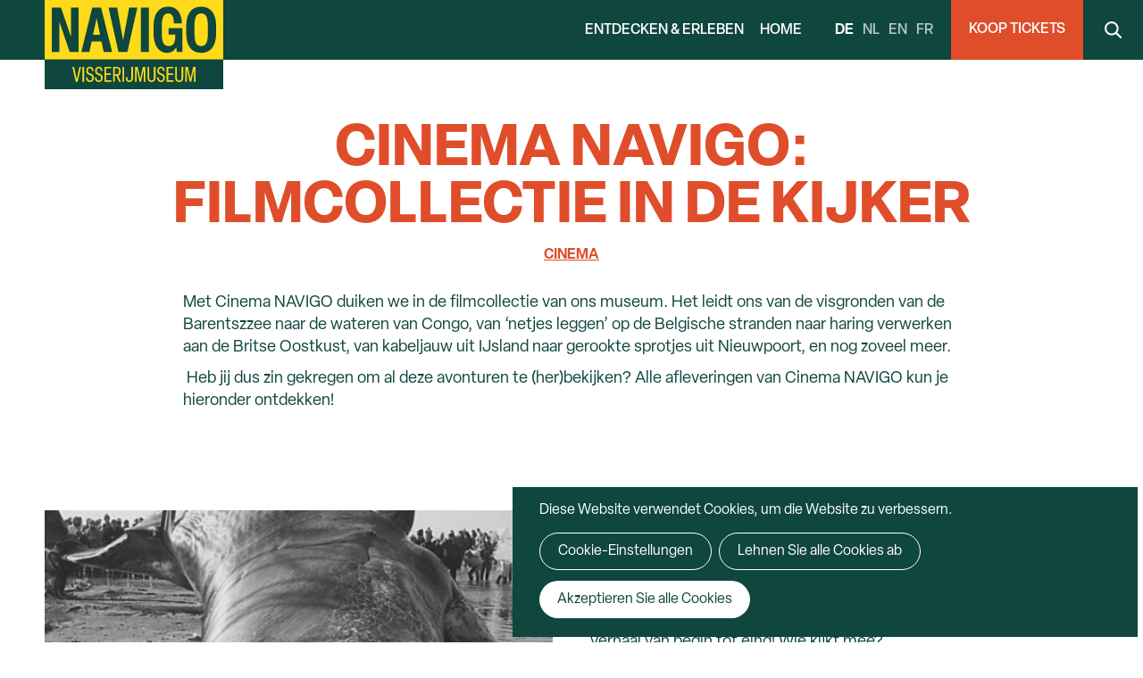

--- FILE ---
content_type: text/html; charset=UTF-8
request_url: https://www.navigomuseum.com/de/node/136
body_size: 21298
content:
<!DOCTYPE html>
<html lang="de" dir="ltr" prefix="og: https://ogp.me/ns#">
  <head>
    <meta charset="utf-8" /><script type="text/javascript">(window.NREUM||(NREUM={})).init={ajax:{deny_list:["bam.nr-data.net"]},feature_flags:["soft_nav"]};(window.NREUM||(NREUM={})).loader_config={licenseKey:"9fdefe867c",applicationID:"14339928",browserID:"517806864"};;/*! For license information please see nr-loader-rum-1.308.0.min.js.LICENSE.txt */
(()=>{var e,t,r={163:(e,t,r)=>{"use strict";r.d(t,{j:()=>E});var n=r(384),i=r(1741);var a=r(2555);r(860).K7.genericEvents;const s="experimental.resources",o="register",c=e=>{if(!e||"string"!=typeof e)return!1;try{document.createDocumentFragment().querySelector(e)}catch{return!1}return!0};var d=r(2614),u=r(944),l=r(8122);const f="[data-nr-mask]",g=e=>(0,l.a)(e,(()=>{const e={feature_flags:[],experimental:{allow_registered_children:!1,resources:!1},mask_selector:"*",block_selector:"[data-nr-block]",mask_input_options:{color:!1,date:!1,"datetime-local":!1,email:!1,month:!1,number:!1,range:!1,search:!1,tel:!1,text:!1,time:!1,url:!1,week:!1,textarea:!1,select:!1,password:!0}};return{ajax:{deny_list:void 0,block_internal:!0,enabled:!0,autoStart:!0},api:{get allow_registered_children(){return e.feature_flags.includes(o)||e.experimental.allow_registered_children},set allow_registered_children(t){e.experimental.allow_registered_children=t},duplicate_registered_data:!1},browser_consent_mode:{enabled:!1},distributed_tracing:{enabled:void 0,exclude_newrelic_header:void 0,cors_use_newrelic_header:void 0,cors_use_tracecontext_headers:void 0,allowed_origins:void 0},get feature_flags(){return e.feature_flags},set feature_flags(t){e.feature_flags=t},generic_events:{enabled:!0,autoStart:!0},harvest:{interval:30},jserrors:{enabled:!0,autoStart:!0},logging:{enabled:!0,autoStart:!0},metrics:{enabled:!0,autoStart:!0},obfuscate:void 0,page_action:{enabled:!0},page_view_event:{enabled:!0,autoStart:!0},page_view_timing:{enabled:!0,autoStart:!0},performance:{capture_marks:!1,capture_measures:!1,capture_detail:!0,resources:{get enabled(){return e.feature_flags.includes(s)||e.experimental.resources},set enabled(t){e.experimental.resources=t},asset_types:[],first_party_domains:[],ignore_newrelic:!0}},privacy:{cookies_enabled:!0},proxy:{assets:void 0,beacon:void 0},session:{expiresMs:d.wk,inactiveMs:d.BB},session_replay:{autoStart:!0,enabled:!1,preload:!1,sampling_rate:10,error_sampling_rate:100,collect_fonts:!1,inline_images:!1,fix_stylesheets:!0,mask_all_inputs:!0,get mask_text_selector(){return e.mask_selector},set mask_text_selector(t){c(t)?e.mask_selector="".concat(t,",").concat(f):""===t||null===t?e.mask_selector=f:(0,u.R)(5,t)},get block_class(){return"nr-block"},get ignore_class(){return"nr-ignore"},get mask_text_class(){return"nr-mask"},get block_selector(){return e.block_selector},set block_selector(t){c(t)?e.block_selector+=",".concat(t):""!==t&&(0,u.R)(6,t)},get mask_input_options(){return e.mask_input_options},set mask_input_options(t){t&&"object"==typeof t?e.mask_input_options={...t,password:!0}:(0,u.R)(7,t)}},session_trace:{enabled:!0,autoStart:!0},soft_navigations:{enabled:!0,autoStart:!0},spa:{enabled:!0,autoStart:!0},ssl:void 0,user_actions:{enabled:!0,elementAttributes:["id","className","tagName","type"]}}})());var p=r(6154),m=r(9324);let h=0;const v={buildEnv:m.F3,distMethod:m.Xs,version:m.xv,originTime:p.WN},b={consented:!1},y={appMetadata:{},get consented(){return this.session?.state?.consent||b.consented},set consented(e){b.consented=e},customTransaction:void 0,denyList:void 0,disabled:!1,harvester:void 0,isolatedBacklog:!1,isRecording:!1,loaderType:void 0,maxBytes:3e4,obfuscator:void 0,onerror:void 0,ptid:void 0,releaseIds:{},session:void 0,timeKeeper:void 0,registeredEntities:[],jsAttributesMetadata:{bytes:0},get harvestCount(){return++h}},_=e=>{const t=(0,l.a)(e,y),r=Object.keys(v).reduce((e,t)=>(e[t]={value:v[t],writable:!1,configurable:!0,enumerable:!0},e),{});return Object.defineProperties(t,r)};var w=r(5701);const x=e=>{const t=e.startsWith("http");e+="/",r.p=t?e:"https://"+e};var R=r(7836),k=r(3241);const A={accountID:void 0,trustKey:void 0,agentID:void 0,licenseKey:void 0,applicationID:void 0,xpid:void 0},S=e=>(0,l.a)(e,A),T=new Set;function E(e,t={},r,s){let{init:o,info:c,loader_config:d,runtime:u={},exposed:l=!0}=t;if(!c){const e=(0,n.pV)();o=e.init,c=e.info,d=e.loader_config}e.init=g(o||{}),e.loader_config=S(d||{}),c.jsAttributes??={},p.bv&&(c.jsAttributes.isWorker=!0),e.info=(0,a.D)(c);const f=e.init,m=[c.beacon,c.errorBeacon];T.has(e.agentIdentifier)||(f.proxy.assets&&(x(f.proxy.assets),m.push(f.proxy.assets)),f.proxy.beacon&&m.push(f.proxy.beacon),e.beacons=[...m],function(e){const t=(0,n.pV)();Object.getOwnPropertyNames(i.W.prototype).forEach(r=>{const n=i.W.prototype[r];if("function"!=typeof n||"constructor"===n)return;let a=t[r];e[r]&&!1!==e.exposed&&"micro-agent"!==e.runtime?.loaderType&&(t[r]=(...t)=>{const n=e[r](...t);return a?a(...t):n})})}(e),(0,n.US)("activatedFeatures",w.B)),u.denyList=[...f.ajax.deny_list||[],...f.ajax.block_internal?m:[]],u.ptid=e.agentIdentifier,u.loaderType=r,e.runtime=_(u),T.has(e.agentIdentifier)||(e.ee=R.ee.get(e.agentIdentifier),e.exposed=l,(0,k.W)({agentIdentifier:e.agentIdentifier,drained:!!w.B?.[e.agentIdentifier],type:"lifecycle",name:"initialize",feature:void 0,data:e.config})),T.add(e.agentIdentifier)}},384:(e,t,r)=>{"use strict";r.d(t,{NT:()=>s,US:()=>u,Zm:()=>o,bQ:()=>d,dV:()=>c,pV:()=>l});var n=r(6154),i=r(1863),a=r(1910);const s={beacon:"bam.nr-data.net",errorBeacon:"bam.nr-data.net"};function o(){return n.gm.NREUM||(n.gm.NREUM={}),void 0===n.gm.newrelic&&(n.gm.newrelic=n.gm.NREUM),n.gm.NREUM}function c(){let e=o();return e.o||(e.o={ST:n.gm.setTimeout,SI:n.gm.setImmediate||n.gm.setInterval,CT:n.gm.clearTimeout,XHR:n.gm.XMLHttpRequest,REQ:n.gm.Request,EV:n.gm.Event,PR:n.gm.Promise,MO:n.gm.MutationObserver,FETCH:n.gm.fetch,WS:n.gm.WebSocket},(0,a.i)(...Object.values(e.o))),e}function d(e,t){let r=o();r.initializedAgents??={},t.initializedAt={ms:(0,i.t)(),date:new Date},r.initializedAgents[e]=t}function u(e,t){o()[e]=t}function l(){return function(){let e=o();const t=e.info||{};e.info={beacon:s.beacon,errorBeacon:s.errorBeacon,...t}}(),function(){let e=o();const t=e.init||{};e.init={...t}}(),c(),function(){let e=o();const t=e.loader_config||{};e.loader_config={...t}}(),o()}},782:(e,t,r)=>{"use strict";r.d(t,{T:()=>n});const n=r(860).K7.pageViewTiming},860:(e,t,r)=>{"use strict";r.d(t,{$J:()=>u,K7:()=>c,P3:()=>d,XX:()=>i,Yy:()=>o,df:()=>a,qY:()=>n,v4:()=>s});const n="events",i="jserrors",a="browser/blobs",s="rum",o="browser/logs",c={ajax:"ajax",genericEvents:"generic_events",jserrors:i,logging:"logging",metrics:"metrics",pageAction:"page_action",pageViewEvent:"page_view_event",pageViewTiming:"page_view_timing",sessionReplay:"session_replay",sessionTrace:"session_trace",softNav:"soft_navigations",spa:"spa"},d={[c.pageViewEvent]:1,[c.pageViewTiming]:2,[c.metrics]:3,[c.jserrors]:4,[c.spa]:5,[c.ajax]:6,[c.sessionTrace]:7,[c.softNav]:8,[c.sessionReplay]:9,[c.logging]:10,[c.genericEvents]:11},u={[c.pageViewEvent]:s,[c.pageViewTiming]:n,[c.ajax]:n,[c.spa]:n,[c.softNav]:n,[c.metrics]:i,[c.jserrors]:i,[c.sessionTrace]:a,[c.sessionReplay]:a,[c.logging]:o,[c.genericEvents]:"ins"}},944:(e,t,r)=>{"use strict";r.d(t,{R:()=>i});var n=r(3241);function i(e,t){"function"==typeof console.debug&&(console.debug("New Relic Warning: https://github.com/newrelic/newrelic-browser-agent/blob/main/docs/warning-codes.md#".concat(e),t),(0,n.W)({agentIdentifier:null,drained:null,type:"data",name:"warn",feature:"warn",data:{code:e,secondary:t}}))}},1687:(e,t,r)=>{"use strict";r.d(t,{Ak:()=>d,Ze:()=>f,x3:()=>u});var n=r(3241),i=r(7836),a=r(3606),s=r(860),o=r(2646);const c={};function d(e,t){const r={staged:!1,priority:s.P3[t]||0};l(e),c[e].get(t)||c[e].set(t,r)}function u(e,t){e&&c[e]&&(c[e].get(t)&&c[e].delete(t),p(e,t,!1),c[e].size&&g(e))}function l(e){if(!e)throw new Error("agentIdentifier required");c[e]||(c[e]=new Map)}function f(e="",t="feature",r=!1){if(l(e),!e||!c[e].get(t)||r)return p(e,t);c[e].get(t).staged=!0,g(e)}function g(e){const t=Array.from(c[e]);t.every(([e,t])=>t.staged)&&(t.sort((e,t)=>e[1].priority-t[1].priority),t.forEach(([t])=>{c[e].delete(t),p(e,t)}))}function p(e,t,r=!0){const s=e?i.ee.get(e):i.ee,c=a.i.handlers;if(!s.aborted&&s.backlog&&c){if((0,n.W)({agentIdentifier:e,type:"lifecycle",name:"drain",feature:t}),r){const e=s.backlog[t],r=c[t];if(r){for(let t=0;e&&t<e.length;++t)m(e[t],r);Object.entries(r).forEach(([e,t])=>{Object.values(t||{}).forEach(t=>{t[0]?.on&&t[0]?.context()instanceof o.y&&t[0].on(e,t[1])})})}}s.isolatedBacklog||delete c[t],s.backlog[t]=null,s.emit("drain-"+t,[])}}function m(e,t){var r=e[1];Object.values(t[r]||{}).forEach(t=>{var r=e[0];if(t[0]===r){var n=t[1],i=e[3],a=e[2];n.apply(i,a)}})}},1738:(e,t,r)=>{"use strict";r.d(t,{U:()=>g,Y:()=>f});var n=r(3241),i=r(9908),a=r(1863),s=r(944),o=r(5701),c=r(3969),d=r(8362),u=r(860),l=r(4261);function f(e,t,r,a){const f=a||r;!f||f[e]&&f[e]!==d.d.prototype[e]||(f[e]=function(){(0,i.p)(c.xV,["API/"+e+"/called"],void 0,u.K7.metrics,r.ee),(0,n.W)({agentIdentifier:r.agentIdentifier,drained:!!o.B?.[r.agentIdentifier],type:"data",name:"api",feature:l.Pl+e,data:{}});try{return t.apply(this,arguments)}catch(e){(0,s.R)(23,e)}})}function g(e,t,r,n,s){const o=e.info;null===r?delete o.jsAttributes[t]:o.jsAttributes[t]=r,(s||null===r)&&(0,i.p)(l.Pl+n,[(0,a.t)(),t,r],void 0,"session",e.ee)}},1741:(e,t,r)=>{"use strict";r.d(t,{W:()=>a});var n=r(944),i=r(4261);class a{#e(e,...t){if(this[e]!==a.prototype[e])return this[e](...t);(0,n.R)(35,e)}addPageAction(e,t){return this.#e(i.hG,e,t)}register(e){return this.#e(i.eY,e)}recordCustomEvent(e,t){return this.#e(i.fF,e,t)}setPageViewName(e,t){return this.#e(i.Fw,e,t)}setCustomAttribute(e,t,r){return this.#e(i.cD,e,t,r)}noticeError(e,t){return this.#e(i.o5,e,t)}setUserId(e,t=!1){return this.#e(i.Dl,e,t)}setApplicationVersion(e){return this.#e(i.nb,e)}setErrorHandler(e){return this.#e(i.bt,e)}addRelease(e,t){return this.#e(i.k6,e,t)}log(e,t){return this.#e(i.$9,e,t)}start(){return this.#e(i.d3)}finished(e){return this.#e(i.BL,e)}recordReplay(){return this.#e(i.CH)}pauseReplay(){return this.#e(i.Tb)}addToTrace(e){return this.#e(i.U2,e)}setCurrentRouteName(e){return this.#e(i.PA,e)}interaction(e){return this.#e(i.dT,e)}wrapLogger(e,t,r){return this.#e(i.Wb,e,t,r)}measure(e,t){return this.#e(i.V1,e,t)}consent(e){return this.#e(i.Pv,e)}}},1863:(e,t,r)=>{"use strict";function n(){return Math.floor(performance.now())}r.d(t,{t:()=>n})},1910:(e,t,r)=>{"use strict";r.d(t,{i:()=>a});var n=r(944);const i=new Map;function a(...e){return e.every(e=>{if(i.has(e))return i.get(e);const t="function"==typeof e?e.toString():"",r=t.includes("[native code]"),a=t.includes("nrWrapper");return r||a||(0,n.R)(64,e?.name||t),i.set(e,r),r})}},2555:(e,t,r)=>{"use strict";r.d(t,{D:()=>o,f:()=>s});var n=r(384),i=r(8122);const a={beacon:n.NT.beacon,errorBeacon:n.NT.errorBeacon,licenseKey:void 0,applicationID:void 0,sa:void 0,queueTime:void 0,applicationTime:void 0,ttGuid:void 0,user:void 0,account:void 0,product:void 0,extra:void 0,jsAttributes:{},userAttributes:void 0,atts:void 0,transactionName:void 0,tNamePlain:void 0};function s(e){try{return!!e.licenseKey&&!!e.errorBeacon&&!!e.applicationID}catch(e){return!1}}const o=e=>(0,i.a)(e,a)},2614:(e,t,r)=>{"use strict";r.d(t,{BB:()=>s,H3:()=>n,g:()=>d,iL:()=>c,tS:()=>o,uh:()=>i,wk:()=>a});const n="NRBA",i="SESSION",a=144e5,s=18e5,o={STARTED:"session-started",PAUSE:"session-pause",RESET:"session-reset",RESUME:"session-resume",UPDATE:"session-update"},c={SAME_TAB:"same-tab",CROSS_TAB:"cross-tab"},d={OFF:0,FULL:1,ERROR:2}},2646:(e,t,r)=>{"use strict";r.d(t,{y:()=>n});class n{constructor(e){this.contextId=e}}},2843:(e,t,r)=>{"use strict";r.d(t,{G:()=>a,u:()=>i});var n=r(3878);function i(e,t=!1,r,i){(0,n.DD)("visibilitychange",function(){if(t)return void("hidden"===document.visibilityState&&e());e(document.visibilityState)},r,i)}function a(e,t,r){(0,n.sp)("pagehide",e,t,r)}},3241:(e,t,r)=>{"use strict";r.d(t,{W:()=>a});var n=r(6154);const i="newrelic";function a(e={}){try{n.gm.dispatchEvent(new CustomEvent(i,{detail:e}))}catch(e){}}},3606:(e,t,r)=>{"use strict";r.d(t,{i:()=>a});var n=r(9908);a.on=s;var i=a.handlers={};function a(e,t,r,a){s(a||n.d,i,e,t,r)}function s(e,t,r,i,a){a||(a="feature"),e||(e=n.d);var s=t[a]=t[a]||{};(s[r]=s[r]||[]).push([e,i])}},3878:(e,t,r)=>{"use strict";function n(e,t){return{capture:e,passive:!1,signal:t}}function i(e,t,r=!1,i){window.addEventListener(e,t,n(r,i))}function a(e,t,r=!1,i){document.addEventListener(e,t,n(r,i))}r.d(t,{DD:()=>a,jT:()=>n,sp:()=>i})},3969:(e,t,r)=>{"use strict";r.d(t,{TZ:()=>n,XG:()=>o,rs:()=>i,xV:()=>s,z_:()=>a});const n=r(860).K7.metrics,i="sm",a="cm",s="storeSupportabilityMetrics",o="storeEventMetrics"},4234:(e,t,r)=>{"use strict";r.d(t,{W:()=>a});var n=r(7836),i=r(1687);class a{constructor(e,t){this.agentIdentifier=e,this.ee=n.ee.get(e),this.featureName=t,this.blocked=!1}deregisterDrain(){(0,i.x3)(this.agentIdentifier,this.featureName)}}},4261:(e,t,r)=>{"use strict";r.d(t,{$9:()=>d,BL:()=>o,CH:()=>g,Dl:()=>_,Fw:()=>y,PA:()=>h,Pl:()=>n,Pv:()=>k,Tb:()=>l,U2:()=>a,V1:()=>R,Wb:()=>x,bt:()=>b,cD:()=>v,d3:()=>w,dT:()=>c,eY:()=>p,fF:()=>f,hG:()=>i,k6:()=>s,nb:()=>m,o5:()=>u});const n="api-",i="addPageAction",a="addToTrace",s="addRelease",o="finished",c="interaction",d="log",u="noticeError",l="pauseReplay",f="recordCustomEvent",g="recordReplay",p="register",m="setApplicationVersion",h="setCurrentRouteName",v="setCustomAttribute",b="setErrorHandler",y="setPageViewName",_="setUserId",w="start",x="wrapLogger",R="measure",k="consent"},5289:(e,t,r)=>{"use strict";r.d(t,{GG:()=>s,Qr:()=>c,sB:()=>o});var n=r(3878),i=r(6389);function a(){return"undefined"==typeof document||"complete"===document.readyState}function s(e,t){if(a())return e();const r=(0,i.J)(e),s=setInterval(()=>{a()&&(clearInterval(s),r())},500);(0,n.sp)("load",r,t)}function o(e){if(a())return e();(0,n.DD)("DOMContentLoaded",e)}function c(e){if(a())return e();(0,n.sp)("popstate",e)}},5607:(e,t,r)=>{"use strict";r.d(t,{W:()=>n});const n=(0,r(9566).bz)()},5701:(e,t,r)=>{"use strict";r.d(t,{B:()=>a,t:()=>s});var n=r(3241);const i=new Set,a={};function s(e,t){const r=t.agentIdentifier;a[r]??={},e&&"object"==typeof e&&(i.has(r)||(t.ee.emit("rumresp",[e]),a[r]=e,i.add(r),(0,n.W)({agentIdentifier:r,loaded:!0,drained:!0,type:"lifecycle",name:"load",feature:void 0,data:e})))}},6154:(e,t,r)=>{"use strict";r.d(t,{OF:()=>c,RI:()=>i,WN:()=>u,bv:()=>a,eN:()=>l,gm:()=>s,mw:()=>o,sb:()=>d});var n=r(1863);const i="undefined"!=typeof window&&!!window.document,a="undefined"!=typeof WorkerGlobalScope&&("undefined"!=typeof self&&self instanceof WorkerGlobalScope&&self.navigator instanceof WorkerNavigator||"undefined"!=typeof globalThis&&globalThis instanceof WorkerGlobalScope&&globalThis.navigator instanceof WorkerNavigator),s=i?window:"undefined"!=typeof WorkerGlobalScope&&("undefined"!=typeof self&&self instanceof WorkerGlobalScope&&self||"undefined"!=typeof globalThis&&globalThis instanceof WorkerGlobalScope&&globalThis),o=Boolean("hidden"===s?.document?.visibilityState),c=/iPad|iPhone|iPod/.test(s.navigator?.userAgent),d=c&&"undefined"==typeof SharedWorker,u=((()=>{const e=s.navigator?.userAgent?.match(/Firefox[/\s](\d+\.\d+)/);Array.isArray(e)&&e.length>=2&&e[1]})(),Date.now()-(0,n.t)()),l=()=>"undefined"!=typeof PerformanceNavigationTiming&&s?.performance?.getEntriesByType("navigation")?.[0]?.responseStart},6389:(e,t,r)=>{"use strict";function n(e,t=500,r={}){const n=r?.leading||!1;let i;return(...r)=>{n&&void 0===i&&(e.apply(this,r),i=setTimeout(()=>{i=clearTimeout(i)},t)),n||(clearTimeout(i),i=setTimeout(()=>{e.apply(this,r)},t))}}function i(e){let t=!1;return(...r)=>{t||(t=!0,e.apply(this,r))}}r.d(t,{J:()=>i,s:()=>n})},6630:(e,t,r)=>{"use strict";r.d(t,{T:()=>n});const n=r(860).K7.pageViewEvent},7699:(e,t,r)=>{"use strict";r.d(t,{It:()=>a,KC:()=>o,No:()=>i,qh:()=>s});var n=r(860);const i=16e3,a=1e6,s="SESSION_ERROR",o={[n.K7.logging]:!0,[n.K7.genericEvents]:!1,[n.K7.jserrors]:!1,[n.K7.ajax]:!1}},7836:(e,t,r)=>{"use strict";r.d(t,{P:()=>o,ee:()=>c});var n=r(384),i=r(8990),a=r(2646),s=r(5607);const o="nr@context:".concat(s.W),c=function e(t,r){var n={},s={},u={},l=!1;try{l=16===r.length&&d.initializedAgents?.[r]?.runtime.isolatedBacklog}catch(e){}var f={on:p,addEventListener:p,removeEventListener:function(e,t){var r=n[e];if(!r)return;for(var i=0;i<r.length;i++)r[i]===t&&r.splice(i,1)},emit:function(e,r,n,i,a){!1!==a&&(a=!0);if(c.aborted&&!i)return;t&&a&&t.emit(e,r,n);var o=g(n);m(e).forEach(e=>{e.apply(o,r)});var d=v()[s[e]];d&&d.push([f,e,r,o]);return o},get:h,listeners:m,context:g,buffer:function(e,t){const r=v();if(t=t||"feature",f.aborted)return;Object.entries(e||{}).forEach(([e,n])=>{s[n]=t,t in r||(r[t]=[])})},abort:function(){f._aborted=!0,Object.keys(f.backlog).forEach(e=>{delete f.backlog[e]})},isBuffering:function(e){return!!v()[s[e]]},debugId:r,backlog:l?{}:t&&"object"==typeof t.backlog?t.backlog:{},isolatedBacklog:l};return Object.defineProperty(f,"aborted",{get:()=>{let e=f._aborted||!1;return e||(t&&(e=t.aborted),e)}}),f;function g(e){return e&&e instanceof a.y?e:e?(0,i.I)(e,o,()=>new a.y(o)):new a.y(o)}function p(e,t){n[e]=m(e).concat(t)}function m(e){return n[e]||[]}function h(t){return u[t]=u[t]||e(f,t)}function v(){return f.backlog}}(void 0,"globalEE"),d=(0,n.Zm)();d.ee||(d.ee=c)},8122:(e,t,r)=>{"use strict";r.d(t,{a:()=>i});var n=r(944);function i(e,t){try{if(!e||"object"!=typeof e)return(0,n.R)(3);if(!t||"object"!=typeof t)return(0,n.R)(4);const r=Object.create(Object.getPrototypeOf(t),Object.getOwnPropertyDescriptors(t)),a=0===Object.keys(r).length?e:r;for(let s in a)if(void 0!==e[s])try{if(null===e[s]){r[s]=null;continue}Array.isArray(e[s])&&Array.isArray(t[s])?r[s]=Array.from(new Set([...e[s],...t[s]])):"object"==typeof e[s]&&"object"==typeof t[s]?r[s]=i(e[s],t[s]):r[s]=e[s]}catch(e){r[s]||(0,n.R)(1,e)}return r}catch(e){(0,n.R)(2,e)}}},8362:(e,t,r)=>{"use strict";r.d(t,{d:()=>a});var n=r(9566),i=r(1741);class a extends i.W{agentIdentifier=(0,n.LA)(16)}},8374:(e,t,r)=>{r.nc=(()=>{try{return document?.currentScript?.nonce}catch(e){}return""})()},8990:(e,t,r)=>{"use strict";r.d(t,{I:()=>i});var n=Object.prototype.hasOwnProperty;function i(e,t,r){if(n.call(e,t))return e[t];var i=r();if(Object.defineProperty&&Object.keys)try{return Object.defineProperty(e,t,{value:i,writable:!0,enumerable:!1}),i}catch(e){}return e[t]=i,i}},9324:(e,t,r)=>{"use strict";r.d(t,{F3:()=>i,Xs:()=>a,xv:()=>n});const n="1.308.0",i="PROD",a="CDN"},9566:(e,t,r)=>{"use strict";r.d(t,{LA:()=>o,bz:()=>s});var n=r(6154);const i="xxxxxxxx-xxxx-4xxx-yxxx-xxxxxxxxxxxx";function a(e,t){return e?15&e[t]:16*Math.random()|0}function s(){const e=n.gm?.crypto||n.gm?.msCrypto;let t,r=0;return e&&e.getRandomValues&&(t=e.getRandomValues(new Uint8Array(30))),i.split("").map(e=>"x"===e?a(t,r++).toString(16):"y"===e?(3&a()|8).toString(16):e).join("")}function o(e){const t=n.gm?.crypto||n.gm?.msCrypto;let r,i=0;t&&t.getRandomValues&&(r=t.getRandomValues(new Uint8Array(e)));const s=[];for(var o=0;o<e;o++)s.push(a(r,i++).toString(16));return s.join("")}},9908:(e,t,r)=>{"use strict";r.d(t,{d:()=>n,p:()=>i});var n=r(7836).ee.get("handle");function i(e,t,r,i,a){a?(a.buffer([e],i),a.emit(e,t,r)):(n.buffer([e],i),n.emit(e,t,r))}}},n={};function i(e){var t=n[e];if(void 0!==t)return t.exports;var a=n[e]={exports:{}};return r[e](a,a.exports,i),a.exports}i.m=r,i.d=(e,t)=>{for(var r in t)i.o(t,r)&&!i.o(e,r)&&Object.defineProperty(e,r,{enumerable:!0,get:t[r]})},i.f={},i.e=e=>Promise.all(Object.keys(i.f).reduce((t,r)=>(i.f[r](e,t),t),[])),i.u=e=>"nr-rum-1.308.0.min.js",i.o=(e,t)=>Object.prototype.hasOwnProperty.call(e,t),e={},t="NRBA-1.308.0.PROD:",i.l=(r,n,a,s)=>{if(e[r])e[r].push(n);else{var o,c;if(void 0!==a)for(var d=document.getElementsByTagName("script"),u=0;u<d.length;u++){var l=d[u];if(l.getAttribute("src")==r||l.getAttribute("data-webpack")==t+a){o=l;break}}if(!o){c=!0;var f={296:"sha512-+MIMDsOcckGXa1EdWHqFNv7P+JUkd5kQwCBr3KE6uCvnsBNUrdSt4a/3/L4j4TxtnaMNjHpza2/erNQbpacJQA=="};(o=document.createElement("script")).charset="utf-8",i.nc&&o.setAttribute("nonce",i.nc),o.setAttribute("data-webpack",t+a),o.src=r,0!==o.src.indexOf(window.location.origin+"/")&&(o.crossOrigin="anonymous"),f[s]&&(o.integrity=f[s])}e[r]=[n];var g=(t,n)=>{o.onerror=o.onload=null,clearTimeout(p);var i=e[r];if(delete e[r],o.parentNode&&o.parentNode.removeChild(o),i&&i.forEach(e=>e(n)),t)return t(n)},p=setTimeout(g.bind(null,void 0,{type:"timeout",target:o}),12e4);o.onerror=g.bind(null,o.onerror),o.onload=g.bind(null,o.onload),c&&document.head.appendChild(o)}},i.r=e=>{"undefined"!=typeof Symbol&&Symbol.toStringTag&&Object.defineProperty(e,Symbol.toStringTag,{value:"Module"}),Object.defineProperty(e,"__esModule",{value:!0})},i.p="https://js-agent.newrelic.com/",(()=>{var e={374:0,840:0};i.f.j=(t,r)=>{var n=i.o(e,t)?e[t]:void 0;if(0!==n)if(n)r.push(n[2]);else{var a=new Promise((r,i)=>n=e[t]=[r,i]);r.push(n[2]=a);var s=i.p+i.u(t),o=new Error;i.l(s,r=>{if(i.o(e,t)&&(0!==(n=e[t])&&(e[t]=void 0),n)){var a=r&&("load"===r.type?"missing":r.type),s=r&&r.target&&r.target.src;o.message="Loading chunk "+t+" failed: ("+a+": "+s+")",o.name="ChunkLoadError",o.type=a,o.request=s,n[1](o)}},"chunk-"+t,t)}};var t=(t,r)=>{var n,a,[s,o,c]=r,d=0;if(s.some(t=>0!==e[t])){for(n in o)i.o(o,n)&&(i.m[n]=o[n]);if(c)c(i)}for(t&&t(r);d<s.length;d++)a=s[d],i.o(e,a)&&e[a]&&e[a][0](),e[a]=0},r=self["webpackChunk:NRBA-1.308.0.PROD"]=self["webpackChunk:NRBA-1.308.0.PROD"]||[];r.forEach(t.bind(null,0)),r.push=t.bind(null,r.push.bind(r))})(),(()=>{"use strict";i(8374);var e=i(8362),t=i(860);const r=Object.values(t.K7);var n=i(163);var a=i(9908),s=i(1863),o=i(4261),c=i(1738);var d=i(1687),u=i(4234),l=i(5289),f=i(6154),g=i(944),p=i(384);const m=e=>f.RI&&!0===e?.privacy.cookies_enabled;function h(e){return!!(0,p.dV)().o.MO&&m(e)&&!0===e?.session_trace.enabled}var v=i(6389),b=i(7699);class y extends u.W{constructor(e,t){super(e.agentIdentifier,t),this.agentRef=e,this.abortHandler=void 0,this.featAggregate=void 0,this.loadedSuccessfully=void 0,this.onAggregateImported=new Promise(e=>{this.loadedSuccessfully=e}),this.deferred=Promise.resolve(),!1===e.init[this.featureName].autoStart?this.deferred=new Promise((t,r)=>{this.ee.on("manual-start-all",(0,v.J)(()=>{(0,d.Ak)(e.agentIdentifier,this.featureName),t()}))}):(0,d.Ak)(e.agentIdentifier,t)}importAggregator(e,t,r={}){if(this.featAggregate)return;const n=async()=>{let n;await this.deferred;try{if(m(e.init)){const{setupAgentSession:t}=await i.e(296).then(i.bind(i,3305));n=t(e)}}catch(e){(0,g.R)(20,e),this.ee.emit("internal-error",[e]),(0,a.p)(b.qh,[e],void 0,this.featureName,this.ee)}try{if(!this.#t(this.featureName,n,e.init))return(0,d.Ze)(this.agentIdentifier,this.featureName),void this.loadedSuccessfully(!1);const{Aggregate:i}=await t();this.featAggregate=new i(e,r),e.runtime.harvester.initializedAggregates.push(this.featAggregate),this.loadedSuccessfully(!0)}catch(e){(0,g.R)(34,e),this.abortHandler?.(),(0,d.Ze)(this.agentIdentifier,this.featureName,!0),this.loadedSuccessfully(!1),this.ee&&this.ee.abort()}};f.RI?(0,l.GG)(()=>n(),!0):n()}#t(e,r,n){if(this.blocked)return!1;switch(e){case t.K7.sessionReplay:return h(n)&&!!r;case t.K7.sessionTrace:return!!r;default:return!0}}}var _=i(6630),w=i(2614),x=i(3241);class R extends y{static featureName=_.T;constructor(e){var t;super(e,_.T),this.setupInspectionEvents(e.agentIdentifier),t=e,(0,c.Y)(o.Fw,function(e,r){"string"==typeof e&&("/"!==e.charAt(0)&&(e="/"+e),t.runtime.customTransaction=(r||"http://custom.transaction")+e,(0,a.p)(o.Pl+o.Fw,[(0,s.t)()],void 0,void 0,t.ee))},t),this.importAggregator(e,()=>i.e(296).then(i.bind(i,3943)))}setupInspectionEvents(e){const t=(t,r)=>{t&&(0,x.W)({agentIdentifier:e,timeStamp:t.timeStamp,loaded:"complete"===t.target.readyState,type:"window",name:r,data:t.target.location+""})};(0,l.sB)(e=>{t(e,"DOMContentLoaded")}),(0,l.GG)(e=>{t(e,"load")}),(0,l.Qr)(e=>{t(e,"navigate")}),this.ee.on(w.tS.UPDATE,(t,r)=>{(0,x.W)({agentIdentifier:e,type:"lifecycle",name:"session",data:r})})}}class k extends e.d{constructor(e){var t;(super(),f.gm)?(this.features={},(0,p.bQ)(this.agentIdentifier,this),this.desiredFeatures=new Set(e.features||[]),this.desiredFeatures.add(R),(0,n.j)(this,e,e.loaderType||"agent"),t=this,(0,c.Y)(o.cD,function(e,r,n=!1){if("string"==typeof e){if(["string","number","boolean"].includes(typeof r)||null===r)return(0,c.U)(t,e,r,o.cD,n);(0,g.R)(40,typeof r)}else(0,g.R)(39,typeof e)},t),function(e){(0,c.Y)(o.Dl,function(t,r=!1){if("string"!=typeof t&&null!==t)return void(0,g.R)(41,typeof t);const n=e.info.jsAttributes["enduser.id"];r&&null!=n&&n!==t?(0,a.p)(o.Pl+"setUserIdAndResetSession",[t],void 0,"session",e.ee):(0,c.U)(e,"enduser.id",t,o.Dl,!0)},e)}(this),function(e){(0,c.Y)(o.nb,function(t){if("string"==typeof t||null===t)return(0,c.U)(e,"application.version",t,o.nb,!1);(0,g.R)(42,typeof t)},e)}(this),function(e){(0,c.Y)(o.d3,function(){e.ee.emit("manual-start-all")},e)}(this),function(e){(0,c.Y)(o.Pv,function(t=!0){if("boolean"==typeof t){if((0,a.p)(o.Pl+o.Pv,[t],void 0,"session",e.ee),e.runtime.consented=t,t){const t=e.features.page_view_event;t.onAggregateImported.then(e=>{const r=t.featAggregate;e&&!r.sentRum&&r.sendRum()})}}else(0,g.R)(65,typeof t)},e)}(this),this.run()):(0,g.R)(21)}get config(){return{info:this.info,init:this.init,loader_config:this.loader_config,runtime:this.runtime}}get api(){return this}run(){try{const e=function(e){const t={};return r.forEach(r=>{t[r]=!!e[r]?.enabled}),t}(this.init),n=[...this.desiredFeatures];n.sort((e,r)=>t.P3[e.featureName]-t.P3[r.featureName]),n.forEach(r=>{if(!e[r.featureName]&&r.featureName!==t.K7.pageViewEvent)return;if(r.featureName===t.K7.spa)return void(0,g.R)(67);const n=function(e){switch(e){case t.K7.ajax:return[t.K7.jserrors];case t.K7.sessionTrace:return[t.K7.ajax,t.K7.pageViewEvent];case t.K7.sessionReplay:return[t.K7.sessionTrace];case t.K7.pageViewTiming:return[t.K7.pageViewEvent];default:return[]}}(r.featureName).filter(e=>!(e in this.features));n.length>0&&(0,g.R)(36,{targetFeature:r.featureName,missingDependencies:n}),this.features[r.featureName]=new r(this)})}catch(e){(0,g.R)(22,e);for(const e in this.features)this.features[e].abortHandler?.();const t=(0,p.Zm)();delete t.initializedAgents[this.agentIdentifier]?.features,delete this.sharedAggregator;return t.ee.get(this.agentIdentifier).abort(),!1}}}var A=i(2843),S=i(782);class T extends y{static featureName=S.T;constructor(e){super(e,S.T),f.RI&&((0,A.u)(()=>(0,a.p)("docHidden",[(0,s.t)()],void 0,S.T,this.ee),!0),(0,A.G)(()=>(0,a.p)("winPagehide",[(0,s.t)()],void 0,S.T,this.ee)),this.importAggregator(e,()=>i.e(296).then(i.bind(i,2117))))}}var E=i(3969);class I extends y{static featureName=E.TZ;constructor(e){super(e,E.TZ),f.RI&&document.addEventListener("securitypolicyviolation",e=>{(0,a.p)(E.xV,["Generic/CSPViolation/Detected"],void 0,this.featureName,this.ee)}),this.importAggregator(e,()=>i.e(296).then(i.bind(i,9623)))}}new k({features:[R,T,I],loaderType:"lite"})})()})();</script>
<script async src="https://www.googletagmanager.com/gtag/js?id=UA-78368403-2" type="text/plain" id="cookies_google_analytics_tracking_file" data-cookieconsent="analytics"></script>
<script type="text/plain" id="cookies_google_analytics_tracking_script" data-cookieconsent="analytics">window.dataLayer = window.dataLayer || [];function gtag(){dataLayer.push(arguments)};gtag("js", new Date());gtag("config", "UA-78368403-2", {"groups":"default","anonymize_ip":true,"allow_ad_personalization_signals":false});</script>
<script>var _paq = _paq || [];(function(){var u=(("https:" == document.location.protocol) ? "https://koksijde.matomo.cloud/" : "https://koksijde.matomo.cloud/");_paq.push(["setSiteId", "3"]);_paq.push(["setTrackerUrl", u+"matomo.php"]);_paq.push(["setDoNotTrack", 1]);if (!window.matomo_search_results_active) {_paq.push(["trackPageView"]);}_paq.push(["setIgnoreClasses", ["no-tracking","colorbox"]]);_paq.push(["enableLinkTracking"]);var d=document,g=d.createElement("script"),s=d.getElementsByTagName("script")[0];g.type="text/javascript";g.defer=true;g.async=true;g.src=u+"matomo.js";s.parentNode.insertBefore(g,s);})();</script>
<link rel="canonical" href="https://www.navigomuseum.com/de/node/136" />
<link rel="image_src" href="https://www.navigomuseum.com/sites/default/files/2021-10/cinema_navigo_2_0.png" />
<meta name="description" content="Heb je er altijd al van gedroomd om mee te varen op een vissersschip richting IJsland, maar wil je liever niet zeeziek worden? Wil je graag eens plaatsnemen op de schoolbanken van een visserijschool, maar laat je die examens liever links liggen? Of misschien wil je wel eens terugblikken op het aanspoelen van potvis Valentijn, maar dan bij voorkeur zonder de bijhorende stank? Dan hebben we goed nieuws: Cinema NAVIGO neemt je mee!" />
<meta property="og:site_name" content="NAVIGO Visserijmuseum" />
<meta property="og:type" content="website" />
<meta property="og:url" content="https://www.navigomuseum.com/de/node/136" />
<meta property="og:title" content="Cinema NAVIGO: filmcollectie in de kijker" />
<meta property="og:description" content="Heb je er altijd al van gedroomd om mee te varen op een vissersschip richting IJsland, maar wil je liever niet zeeziek worden? Wil je graag eens plaatsnemen op de schoolbanken van een visserijschool, maar laat je die examens liever links liggen? Of misschien wil je wel eens terugblikken op het aanspoelen van potvis Valentijn, maar dan bij voorkeur zonder de bijhorende stank? Dan hebben we goed nieuws: Cinema NAVIGO neemt je mee!" />
<meta property="og:image" content="https://www.navigomuseum.com/sites/default/files/2021-10/cinema_navigo_2_0.png" />
<meta property="og:image:url" content="https://www.navigomuseum.com/sites/default/files/2021-10/cinema_navigo_2_0.png" />
<meta name="twitter:card" content="summary" />
<meta name="twitter:description" content="Heb je er altijd al van gedroomd om mee te varen op een vissersschip richting IJsland, maar wil je liever niet zeeziek worden? Wil je graag eens plaatsnemen op de schoolbanken van een visserijschool, maar laat je die examens liever links liggen? Of misschien wil je wel eens terugblikken op het aanspoelen van potvis Valentijn, maar dan bij voorkeur zonder de bijhorende stank? Dan hebben we goed nieuws: Cinema NAVIGO neemt je mee!" />
<meta name="twitter:title" content="NAVIGO Visserijmuseum" />
<meta name="twitter:url" content="https://www.navigomuseum.com/de/node/136" />
<meta name="twitter:image" content="https://www.navigomuseum.com/sites/default/files/2021-10/cinema_navigo_2_0.png" />
<meta name="Generator" content="Drupal 9 (https://www.drupal.org)" />
<meta name="MobileOptimized" content="width" />
<meta name="HandheldFriendly" content="true" />
<meta name="viewport" content="width=device-width, initial-scale=1.0" />
<link rel="alternate" hreflang="nl" href="https://www.navigomuseum.com/nl/cinema-navigo-filmcollectie-de-kijker" />

    <title>Cinema NAVIGO: filmcollectie in de kijker | NAVIGO Visserijmuseum</title>
      <link rel="stylesheet" href="https://use.typekit.net/nec3fcp.css">
      <link rel="apple-touch-icon" sizes="180x180" href="/themes/custom/epsenkaas_theme/images/favicons/apple-touch-icon.png?=new">
      <link rel="icon" type="image/png" sizes="32x32" href="/themes/custom/epsenkaas_theme/images/favicons/favicon-32x32.png?=new">
      <link rel="icon" type="image/png" sizes="16x16" href="/themes/custom/epsenkaas_theme/images/favicons/favicon-16x16.png?=new">
      <link rel="manifest" href="/themes/custom/epsenkaas_theme/images/favicons/site.webmanifest?=new">
      <link rel="mask-icon" href="/themes/custom/epsenkaas_theme/images/favicons/safari-pinned-tab.svg?=new" color="#0f463e">
      <meta name="msapplication-TileColor" content="#0f463e">
      <meta name="theme-color" content="#ffffff">
    <link rel="stylesheet" media="all" href="/sites/default/files/css/css_v52pnKvzGMwJsCsbQob1gLXKl-3n3S7iFQHISwvruAA.css" />
<link rel="stylesheet" media="all" href="/sites/default/files/css/css_22XQbLKkc72UFL7mR6sBEVEr-xUjxGawT2471ooVaqc.css" />
<link rel="stylesheet" media="print" href="/sites/default/files/css/css_lRx1hnE_PvEr2_Ex9i4r6x6puNF2P_UNO58nW7OzbwU.css" />

    
  </head>
  <body class="path-node page-node-type-landing-page">
        <a href="#main-content" class="visually-hidden focusable skip-link">
      Skip to main content
    </a>
    
      <div class="dialog-off-canvas-main-canvas" data-off-canvas-main-canvas>
    

  

<div class="page">

      <header class="main-header" role="banner">
        <div id="block-epsenkaas-theme-branding" class="block block-system block-system-branding-block">
    
        
                <div class="logo-wrapper">
        <a class="site-logo" href="/de" title="Home" rel="home">
          <img src="/themes/custom/epsenkaas_theme/logo.svg?=new" alt="Home" />
        </a>
      </div>
      </div><div id="block-headermenu" class="block block-project block-ek-menu-block">
    
        
        <div class="nav-toggle--menu">Menu</div><button class="nav-toggle">Menu<span></span><span></span><span></span><span></span></button><div class="menu-wrapper"><div class="main-menu">
              <ul class="menu">
                    <li class="menu-item">
        <a href="/de/besuch-planen" data-drupal-link-system-path="node/61">Besuch planen</a>
              </li>
                <li class="menu-item">
        <a href="/de/entdecken-erleben" data-drupal-link-system-path="node/274">Entdecken &amp; Erleben</a>
              </li>
                <li class="menu-item">
        <a href="/de" data-drupal-link-system-path="&lt;front&gt;">Home</a>
              </li>
        </ul>
  

</div><div class="language-options"><span class="language-toggle">de</span><div class="language-switcher"><ul class="language-dropdown-list"><li><a href="/nl/cinema-navigo-filmcollectie-de-kijker" hreflang="nl">nl</a></li><li><a href="/en/node/136" hreflang="en">en</a></li><li><a href="/fr/node/136" hreflang="fr">fr</a></li></ul></div></div><div class="top-menu">
              <ul class="menu">
                    <li class="menu-item">
        <a href="/de/node/213" data-drupal-link-system-path="node/213">Koop Tickets</a>
              </li>
        </ul>
  

</div><button class="search-toggle js-search-toggle">Search</button><div class="search-overlay"><div class="search-overlay-inner"><h1>Wat zoek je?</h1><div class="search-api-page-block-form-zoeken search-api-page-block-form search-form search-block-form container-inline block block-search-api-page block-search-api-page-form-block" data-drupal-selector="search-api-page-block-form-zoeken" id="block-searchapipagesearchblockform">
    
        
        <form action="/de/node/136" method="post" id="search-api-page-block-form-zoeken" accept-charset="UTF-8">
  <div class="js-form-item form-item js-form-type-search-api-autocomplete form-type-search-api-autocomplete js-form-item-keys form-item-keys form-no-label">
      <label for="edit-keys" class="visually-hidden">Search</label>
        <input title="Enter the terms you wish to search for." data-drupal-selector="edit-keys" type="text" id="edit-keys" name="keys" value="" size="15" maxlength="128" class="form-text" />

        </div>
<input autocomplete="off" data-drupal-selector="form-v-nsvgyb0dblbsci7t-awyzmsisdmwb5-fi4b6zw0dw" type="hidden" name="form_build_id" value="form-V-NsVGYb0dbLbsci7t-AWYzMsisDMwB5_fi4B6ZW0Dw" />
<input data-drupal-selector="edit-search-api-page-block-form-zoeken" type="hidden" name="form_id" value="search_api_page_block_form_zoeken" />
<div data-drupal-selector="edit-actions" class="form-actions js-form-wrapper form-wrapper" id="edit-actions"><input class="search-form__submit button js-form-submit form-submit" data-drupal-selector="edit-submit" type="submit" id="edit-submit" name="op" value="Search" />
</div>

</form>

  </div></div></div></div>
  </div>

    </header>
  
      <div id="block-headerinfopage" class="block block-project block-ek-header-block">
    
        
        <h1 class="page-title">Cinema NAVIGO: filmcollectie in de kijker</h1><div class="page-category"><a href="/de/zoeken?f[0]=categorie%3ACinema">Cinema</a></div>
  </div>

  

  <div class="wrapper">

    
    <div class="row">

        
        <main role="main" class="col col-md-12">

                      <div data-drupal-messages-fallback class="hidden"></div>


          
          <a id="main-content" tabindex="-1"></a> 
          <div id="block-epsenkaas-theme-content--2" class="block block-system block-system-main-block">
    
        
        
<article role="article" lang="nl" class="node node--type-landing-page node--view-mode-full">

  
    

  
  <div class="node__content">
          <section class="layout layout--onecol">
            <div >
                  <div class="block block-layout-builder block-inline-blockbasic">
    
        
        <div class="block-content block-content--type-basic block-content--view-mode-full">

  

  
            <div class="text-formatted field field--name-body field__item"><p>Met Cinema NAVIGO duiken we in de filmcollectie van ons museum. Het leidt ons van de visgronden van de Barentszzee naar de wateren van Congo, van ‘netjes leggen’ op de Belgische stranden naar haring verwerken aan de Britse Oostkust, van kabeljauw uit IJsland naar gerookte sprotjes uit Nieuwpoort, en nog zoveel meer.</p>

<p> Heb jij dus zin gekregen om al deze avonturen te (her)bekijken? Alle afleveringen van Cinema NAVIGO kun je hieronder ontdekken! </p></div>
      

</div>


  </div><div class="block block-layout-builder block-inline-blockmanual-list">
    
        
        
<div class="block-content block-content--type-manual-list block-content--view-mode-full bg-color--">

  

  
            <div class="field field--name-manual-list field__item"><div class="manual-list__wrapper amount-per-row-1 view-mode-search_result"><div class="node node--type-page node--view-mode-search-result row">

  

  <div class="col col-md-6">
    
<div  class="search-teaser__image">
      <div class="field field-name-field-main-picture">  <a href="/nl/cinema-navigo-potvis-valentijn-van-sint-andre" hreflang="nl"><img src="/sites/default/files/styles/teaser/public/2021-10/week_8_-_cinema_navigo_presenteert_potvis.png?itok=epQ86aOH" width="600" height="450" alt="" loading="lazy" class="lazy"/>

</a>
</div>
<div class="field field-name-field-category">Cinema</div>

  </div>

  </div>

  <div class="col col-md-6">
    <div class="field field-name-node-title"><h2>
  <a href="/nl/cinema-navigo-potvis-valentijn-van-sint-andre" hreflang="nl">Cinema-NAVIGO: potvis Valentijn van Sint André</a>
</h2>
</div>

            <div class="text-formatted field field--name-field-short-description field__item"><p>In mei 2019 kwam potvis Valentijn van Sint André opnieuw boven water! Van zijn laatste adem op het strand van Sint-André op 12 februari 1989 tot zijn spectaculaire verrijzenis op 13 mei 2019: we vertellen zijn verhaal van begin tot eind! Wie kijkt mee?</p></div>
      
            <div class="field field--name-node-link field__item">  <a href="/nl/cinema-navigo-potvis-valentijn-van-sint-andre" hreflang="nl">Weiterlesen</a>
</div>
      
  </div>

</div>

</div></div>
      

</div>


  </div><div class="block block-layout-builder block-inline-blockmanual-list">
    
        
        
<div class="block-content block-content--type-manual-list block-content--view-mode-full bg-color--">

  

  
            <div class="field field--name-manual-list field__item"><div class="manual-list__wrapper image-position--right amount-per-row-1 view-mode-search_result"><div class="node node--type-page node--view-mode-search-result row">

  

  <div class="col col-md-6">
    
<div  class="search-teaser__image">
      <div class="field field-name-field-main-picture">  <a href="/nl/cinema-navigo-garnaalvissers-te-paard" hreflang="nl"><img src="/sites/default/files/styles/teaser/public/2021-10/week_2_-_cinema_navigo_presenteert_1_garnaalvisserij.png?itok=TDPH5NFX" width="600" height="450" alt="" loading="lazy" class="lazy"/>

</a>
</div>
<div class="field field-name-field-category">Cinema</div>

  </div>

  </div>

  <div class="col col-md-6">
    <div class="field field-name-node-title"><h2>
  <a href="/nl/cinema-navigo-garnaalvissers-te-paard" hreflang="nl">Cinema-NAVIGO: garnaalvissers te paard</a>
</h2>
</div>

            <div class="text-formatted field field--name-field-short-description field__item"><p>Bij Cinema NAVIGO gaan we virtueel mee op stap met deze vedetten van het strand. De zilte zeelucht en het milde briesje zullen jullie zelf moeten inbeelden, maar Cinema NAVIGO zorgt graag voor de rest. Trek jullie laarzen alvast aan voor een tocht doorheen de tijd…</p></div>
      
            <div class="field field--name-node-link field__item">  <a href="/nl/cinema-navigo-garnaalvissers-te-paard" hreflang="nl">Weiterlesen</a>
</div>
      
  </div>

</div>

</div></div>
      

</div>


  </div><div class="block block-layout-builder block-inline-blockmanual-list">
    
        
        
<div class="block-content block-content--type-manual-list block-content--view-mode-full bg-color--">

  

  
            <div class="field field--name-manual-list field__item"><div class="manual-list__wrapper amount-per-row-1 view-mode-search_result"></div></div>
      

</div>


  </div><div class="block block-layout-builder block-inline-blockmanual-list">
    
        
        
<div class="block-content block-content--type-manual-list block-content--view-mode-full bg-color--">

  

  
            <div class="field field--name-manual-list field__item"><div class="manual-list__wrapper amount-per-row-1 view-mode-search_result"><div class="node node--type-page node--view-mode-search-result row">

  

  <div class="col col-md-6">
    
<div  class="search-teaser__image">
      <div class="field field-name-field-main-picture">  <a href="/nl/cinema-navigo-strandvisserij" hreflang="nl"><img src="/sites/default/files/styles/teaser/public/2021-10/week_4_-_cinema_navigo_presenteert_2_strandvisserij.png?itok=LEtwzEa_" width="600" height="450" alt="" loading="lazy" class="lazy"/>

</a>
</div>
<div class="field field-name-field-category">Cinema</div>

  </div>

  </div>

  <div class="col col-md-6">
    <div class="field field-name-node-title"><h2>
  <a href="/nl/cinema-navigo-strandvisserij" hreflang="nl">Cinema-NAVIGO: Strandvisserij</a>
</h2>
</div>

            <div class="text-formatted field field--name-field-short-description field__item"><p>Lang voor er havens bestonden en vaartuigen de zeeën veroverden, vond de mens manieren om vis te vangen vanop het strand. De Noordzee, met haar eeuwig wisselende spel van eb en vloed, maakt veel verschillende vormen van strandvisserij mogelijk. Bij Cinema NAVIGO kan je terecht voor een spoedcursus over dit thema. Van kruwen over ‘netjes leggen’ en hengelen tot aasdelven: wie gaat mee op een virtuele tocht doorheen de wondere wereld van de strandvisserij?</p></div>
      
            <div class="field field--name-node-link field__item">  <a href="/nl/cinema-navigo-strandvisserij" hreflang="nl">Weiterlesen</a>
</div>
      
  </div>

</div>

</div></div>
      

</div>


  </div><div class="block block-layout-builder block-inline-blockmanual-list">
    
        
        
<div class="block-content block-content--type-manual-list block-content--view-mode-full bg-color--">

  

  
            <div class="field field--name-manual-list field__item"><div class="manual-list__wrapper image-position--right amount-per-row-1 view-mode-search_result"><div class="node node--type-page node--view-mode-search-result row">

  

  <div class="col col-md-6">
    
<div  class="search-teaser__image">
      <div class="field field-name-field-main-picture">  <a href="/nl/cinema-navigo-onderwijs" hreflang="nl"><img src="/sites/default/files/styles/teaser/public/2021-10/week_5_-_cinema_navigo_presenteert_visserijonderwijs.png?itok=2b9Ds2Ct" width="600" height="450" alt="" loading="lazy" class="lazy"/>

</a>
</div>
<div class="field field-name-field-category">Cinema</div>

  </div>

  </div>

  <div class="col col-md-6">
    <div class="field field-name-node-title"><h2>
  <a href="/nl/cinema-navigo-onderwijs" hreflang="nl">Cinema-NAVIGO: onderwijs</a>
</h2>
</div>

            <div class="text-formatted field field--name-field-short-description field__item"><p>Bij Cinema NAVIGO keren we virtueel terug naar het klaslokaal. De beroepsvorming van een visser bestond dan wel eeuwenlang uit praktische ervaring (kennis werd doorgegeven van vader op zoon), maar de modernisering en mechanisering van de vissersvloot rond de jaren 1900 bracht nieuwe eisen met zich mee. Sindsdien kunnen Belgische vissers voor hun opleiding terecht in gespecialiseerde visserijscholen. Benieuwd hoe deze lessen er net uitzien? Kijk dan zeker mee!</p></div>
      
            <div class="field field--name-node-link field__item">  <a href="/nl/cinema-navigo-onderwijs" hreflang="nl">Weiterlesen</a>
</div>
      
  </div>

</div>

</div></div>
      

</div>


  </div><div class="block block-layout-builder block-inline-blockmanual-list">
    
        
        
<div class="block-content block-content--type-manual-list block-content--view-mode-full bg-color--">

  

  
            <div class="field field--name-manual-list field__item"><div class="manual-list__wrapper amount-per-row-1 view-mode-search_result"><div class="node node--type-page node--view-mode-search-result row">

  

  <div class="col col-md-6">
    
<div  class="search-teaser__image">
      <div class="field field-name-field-main-picture">  <a href="/nl/cinema-navigo-visverwerking" hreflang="nl"><img src="/sites/default/files/styles/teaser/public/2021-10/week_6_-_cinema_navigo_presenteert_visverwerking.png?itok=7NxXan5K" width="600" height="450" alt="" loading="lazy" class="lazy"/>

</a>
</div>
<div class="field field-name-field-category">Cinema</div>

  </div>

  </div>

  <div class="col col-md-6">
    <div class="field field-name-node-title"><h2>
  <a href="/nl/cinema-navigo-visverwerking" hreflang="nl">Cinema-NAVIGO: visverwerking</a>
</h2>
</div>

            <div class="text-formatted field field--name-field-short-description field__item"><p>Vers, gerookt, ingeblikt, gefileerd, gezouten, gedroogd, diepgevroren…: vis bestaat in vele vormen en smaken. Voor elk wat wils dus, en dat hebben we te danken aan de visverwerkende nijverheid. Van ambachtelijke rokerijen tot indrukwekkende visgroothandels: Cinema NAVIGO biedt het jullie allemaal op een presenteerblad aan.</p></div>
      
            <div class="field field--name-node-link field__item">  <a href="/nl/cinema-navigo-visverwerking" hreflang="nl">Weiterlesen</a>
</div>
      
  </div>

</div>

</div></div>
      

</div>


  </div><div class="block block-layout-builder block-inline-blockmanual-list">
    
        
        
<div class="block-content block-content--type-manual-list block-content--view-mode-full bg-color--">

  

  
            <div class="field field--name-manual-list field__item"><div class="manual-list__wrapper image-position--right amount-per-row-1 view-mode-search_result"><div class="node node--type-page node--view-mode-search-result row">

  

  <div class="col col-md-6">
    
<div  class="search-teaser__image">
      <div class="field field-name-field-main-picture">  <a href="/nl/cinema-navigo-noord-noord-west" hreflang="nl"><img src="/sites/default/files/styles/teaser/public/2021-10/cinema_navigo_presenteert_noord_noord_west.png?itok=KsqfsWCZ" width="600" height="450" alt="" loading="lazy" class="lazy"/>

</a>
</div>
<div class="field field-name-field-category">Cinema</div>

  </div>

  </div>

  <div class="col col-md-6">
    <div class="field field-name-node-title"><h2>
  <a href="/nl/cinema-navigo-noord-noord-west" hreflang="nl">Cinema-NAVIGO: Noord-Noord-West!</a>
</h2>
</div>

            <div class="text-formatted field field--name-field-short-description field__item"><p>We schepen in aan boord van de O.81 John, die in 1954 de wateren rond IJsland opzocht. De Brusselse cineast Armand Van Coppenolle reisde mee en legde zijn verhaal vast in de documentaire ‘Noord-Noord-West!’.</p></div>
      
            <div class="field field--name-node-link field__item">  <a href="/nl/cinema-navigo-noord-noord-west" hreflang="nl">Weiterlesen</a>
</div>
      
  </div>

</div>

</div></div>
      

</div>


  </div><div class="block block-layout-builder block-inline-blockmanual-list">
    
        
        
<div class="block-content block-content--type-manual-list block-content--view-mode-full bg-color--">

  

  
            <div class="field field--name-manual-list field__item"><div class="manual-list__wrapper amount-per-row-1 view-mode-search_result"><div class="node node--type-page node--view-mode-search-result row">

  

  <div class="col col-md-6">
    
<div  class="search-teaser__image">
      <div class="field field-name-field-main-picture">  <a href="/nl/cinema-navigo-we-volgen-de-o81-naar-de-barentszee" hreflang="nl"><img src="/sites/default/files/styles/teaser/public/2021-10/week_3_-_cinema_navigo_presenteert_1_barentszee.png?itok=07fUQK9j" width="600" height="450" alt="" loading="lazy" class="lazy"/>

</a>
</div>
<div class="field field-name-field-category">Cinema</div>

  </div>

  </div>

  <div class="col col-md-6">
    <div class="field field-name-node-title"><h2>
  <a href="/nl/cinema-navigo-we-volgen-de-o81-naar-de-barentszee" hreflang="nl">Cinema-NAVIGO: we volgen de O.81 naar de Barentszee.</a>
</h2>
</div>

            <div class="text-formatted field field--name-field-short-description field__item"><p>Enkele jaren na zijn tocht naar IJsland in 1954 scheept filmmaker Armand Van Coppenolle nogmaals in aan boord van de O.81 John. Ditmaal wijst het kompas pal naar het noorden: de reis gaat langs de Fjorden van Noorwegen naar de visgronden van de Barentszee. Een tocht van 24 dagen, gevolgd door 10 dagen zware arbeid alvorens de steven zich weer naar de thuishaven zal richten. Vaar met ons mee, geniet van de unieke beelden en ontdek waarom “een diepzeevisser zonder soep als een café zonder bier” is.</p></div>
      
            <div class="field field--name-node-link field__item">  <a href="/nl/cinema-navigo-we-volgen-de-o81-naar-de-barentszee" hreflang="nl">Weiterlesen</a>
</div>
      
  </div>

</div>

</div></div>
      

</div>


  </div><div class="block block-layout-builder block-inline-blockmanual-list">
    
        
        
<div class="block-content block-content--type-manual-list block-content--view-mode-full bg-color--">

  

  
            <div class="field field--name-manual-list field__item"><div class="manual-list__wrapper image-position--right amount-per-row-1 view-mode-search_result"><div class="node node--type-page node--view-mode-search-result row">

  

  <div class="col col-md-6">
    
<div  class="search-teaser__image">
      <div class="field field-name-field-main-picture">  <a href="/nl/cinema-navigo-de-wereld-rond" hreflang="nl"><img src="/sites/default/files/styles/teaser/public/2021-10/week_7_-_cinema_navigo_presenteert_visserij_de_wereld_rond.png?itok=tJoqgXy1" width="600" height="450" alt="" loading="lazy" class="lazy"/>

</a>
</div>
<div class="field field-name-field-category">Cinema</div>

  </div>

  </div>

  <div class="col col-md-6">
    <div class="field field-name-node-title"><h2>
  <a href="/nl/cinema-navigo-de-wereld-rond" hreflang="nl">Cinema-NAVIGO : de wereld rond!</a>
</h2>
</div>

            <div class="text-formatted field field--name-field-short-description field__item"><p>Cinema NAVIGO verkent de wereld virtueel! Van Afrikaanse tot IJslandse wateren: we leggen ettelijke kilometers af, en verkennen we visgronden veraf en dichtbij. Wie gaat er mee?</p></div>
      
            <div class="field field--name-node-link field__item">  <a href="/nl/cinema-navigo-de-wereld-rond" hreflang="nl">Weiterlesen</a>
</div>
      
  </div>

</div>

</div></div>
      

</div>


  </div>
            </div>
      </section>

  </div>

</article>

  </div>


        </main>

        
    </div>
  </div>

  
  <footer class="main-footer" role="contentinfo">
    <div class="container">
      <div class="footer__address">
        <div id="block-footeradres" class="block block-block-content block-block-contentd81f877f-1a6a-40f0-ae03-172b7c15c5a5">
    
        
        <div class="block-content block-content--type-basic block-content--view-mode-full">

  

  
            <div class="text-formatted field field--name-body field__item"><h2><strong>NAVIGO</strong> Visserijmuseum</h2>

<p>Vrijheidstraat 6<br />
8670 Koksijde-Oostduinkerke<br />
T +32 (0)58 51 24 68<br />
<a href="mailto:info@navigomuseum.be">info@navigomuseum.be</a></p></div>
      

</div>


  </div><div id="block-footerlogo" class="block block-block-content block-block-contentf82aa72e-e6e7-4746-bed0-96d50e9a9c82">
    
        
        <div class="block-content block-content--type-logos block-content--view-mode-full">

  

  
  <div class="paragraph paragraph--type-logo paragraph--view-mode-default">

  

  
  <a href="https://www.koksijde.be/"  target="_blank"><img class="icon" width="" height="" src="https://navigomuseum.be/sites/default/files/2021-07/logo-gemeente-koksijde.svg" alt="" /></a>


</div>


  <div class="paragraph paragraph--type-logo paragraph--view-mode-default">

  

  
  <a href="https://www.tenduinen.be/nl"  target="_blank"><img class="icon" width="" height="" src="https://navigomuseum.be/sites/default/files/2021-07/logo-ten-duinen.svg" alt="" /></a>


</div>




</div>


  </div>

      </div>
      <div class="footer__links">
        <nav role="navigation" aria-labelledby="block-hoofdnavigatiede-menu" id="block-hoofdnavigatiede" class="footer__links--col block block-menu navigation menu--hoofdnavigatie-de">
            
  <h2 class="visually-hidden" id="block-hoofdnavigatiede-menu">Hoofdnavigatie DE</h2>
  

        
              <ul class="menu">
                    <li class="menu-item">
        <a href="/de/besuch-planen" data-drupal-link-system-path="node/61">Besuch planen</a>
              </li>
                <li class="menu-item">
        <a href="/de/entdecken-erleben" data-drupal-link-system-path="node/274">Entdecken &amp; Erleben</a>
              </li>
                <li class="menu-item">
        <a href="/de" data-drupal-link-system-path="&lt;front&gt;">Home</a>
              </li>
        </ul>
  


  </nav>
<div id="block-cookiesui" class="block block-cookies block-cookies-ui-block">
    
        
          
<div id="cookiesjsr"></div>

  </div>

        <nav role="navigation" aria-labelledby="block-footerlinks-menu" id="block-footerlinks" class="footer__links--col block block-menu navigation menu--footer-links">
            
  <h2 class="visually-hidden" id="block-footerlinks-menu">Footer links</h2>
  

        
              <ul class="menu">
                    <li class="menu-item">
        <a href="/de/erreichbarkeit" data-drupal-link-system-path="node/66">Erreichbarkeit</a>
              </li>
                <li class="menu-item">
        <a href="/de/kontakt" data-drupal-link-system-path="node/68">Kontakt</a>
              </li>
                <li class="menu-item">
        <a href="/de/oeffnungszeiten" data-drupal-link-system-path="node/67">Öffnungszeiten</a>
              </li>
                <li class="menu-item">
        <a href="/de/privacy-disclaimer" data-drupal-link-system-path="node/86">Privacy and cookie policy</a>
              </li>
                <li class="menu-item">
        <a href="/de/cookies/documentation" data-drupal-link-system-path="cookies/documentation">Cookie policy</a>
              </li>
        </ul>
  


  </nav>


      </div>
    </div>
  </footer>

  <section class="partners">
    <div class="container">
      <div id="block-partners" class="block block-block-content block-block-contentd704b174-5781-448f-a479-d4c19243f5e7">
    
        
        <div class="block-content block-content--type-logos block-content--view-mode-full">

  

  
  <div class="paragraph paragraph--type-logo paragraph--view-mode-default">

  

  
  <a href="https://www.westtoer.be/nl/q-label"  target="_blank"><img class="icon" width="" height="" src="https://navigomuseum.be/sites/default/files/2021-09/q-label.svg" alt="" /></a>


</div>


  <div class="paragraph paragraph--type-logo paragraph--view-mode-default">

  

  
  <a href="https://www.vlaanderen.be/cjm/nl/cultuur/cultureel-erfgoed/erkenningen/kwaliteitslabel-voor-collectiebeherende-organisaties"  target="_blank"><img class="icon" width="" height="" src="https://navigomuseum.be/sites/default/files/2021-07/erkend-museum.svg" alt="" /></a>


</div>


  <div class="paragraph paragraph--type-logo paragraph--view-mode-default">

  

  
  <a href="https://www.vlaanderen.be/"  target="_blank"><img class="icon" width="" height="" src="https://navigomuseum.be/sites/default/files/2021-07/vlaanderen.svg" alt="" /></a>


</div>




</div>


  </div>

    </div>
  </section>

  <div class="subfooter" role="contentinfo">
    
  </div>

</div>
<div class="backdrop"></div>

<div class="hidden popup-region">
  
</div>

  </div>

    
    <script type="application/json" data-drupal-selector="drupal-settings-json">{"path":{"baseUrl":"\/","scriptPath":null,"pathPrefix":"de\/","currentPath":"node\/136","currentPathIsAdmin":false,"isFront":false,"currentLanguage":"de"},"pluralDelimiter":"\u0003","suppressDeprecationErrors":true,"ajaxPageState":{"libraries":"classy\/base,classy\/messages,classy\/node,cookies\/cookiesjsr.cdn,cookies\/cookiesjsr.styles,cookies_ga\/analytics,core\/normalize,ds\/ds_2col,epsenkaas\/onecol,epsenkaas_theme\/global-styling,google_analytics\/google_analytics,matomo\/matomo,paragraphs\/drupal.paragraphs.unpublished,system\/base","theme":"epsenkaas_theme","theme_token":null},"ajaxTrustedUrl":{"form_action_p_pvdeGsVG5zNF_XLGPTvYSKCf43t8qZYSwcfZl2uzM":true},"google_analytics":{"account":"UA-78368403-2","trackOutbound":true,"trackMailto":true,"trackDownload":true,"trackDownloadExtensions":"7z|aac|arc|arj|asf|asx|avi|bin|csv|doc(x|m)?|dot(x|m)?|exe|flv|gif|gz|gzip|hqx|jar|jpe?g|js|mp(2|3|4|e?g)|mov(ie)?|msi|msp|pdf|phps|png|ppt(x|m)?|pot(x|m)?|pps(x|m)?|ppam|sld(x|m)?|thmx|qtm?|ra(m|r)?|sea|sit|tar|tgz|torrent|txt|wav|wma|wmv|wpd|xls(x|m|b)?|xlt(x|m)|xlam|xml|z|zip"},"matomo":{"disableCookies":false,"trackMailto":true},"cookies":{"cookiesjsr":{"config":{"cookie":{"name":"cookiesjsr","expires":31536000000,"domain":"","sameSite":"Lax","secure":false},"library":{"libBasePath":"https:\/\/cdn.jsdelivr.net\/gh\/jfeltkamp\/cookiesjsr@1\/dist","libPath":"https:\/\/cdn.jsdelivr.net\/gh\/jfeltkamp\/cookiesjsr@1\/dist\/cookiesjsr.min.js","scrollLimit":0},"callback":{"method":"post","url":"\/de\/cookies\/consent\/callback.json","headers":[]},"interface":{"openSettingsHash":"#editCookieSettings","showDenyAll":true,"denyAllOnLayerClose":false,"settingsAsLink":false,"availableLangs":["nl","en","fr","de"],"defaultLang":"nl","groupConsent":false,"cookieDocs":true}},"services":{"functional":{"id":"functional","services":[{"key":"functional","type":"functional","name":"Noodzakelijke cookies","info":{"value":"\u003Ctable\u003E\r\n\t\u003Cthead\u003E\r\n\t\t\u003Ctr\u003E\r\n\t\t\t\u003Cth width=\u002215%\u0022\u003ECookie naam\u003C\/th\u003E\r\n\t\t\t\u003Cth width=\u002215%\u0022\u003EStandaard vervaltijd\u003C\/th\u003E\r\n\t\t\t\u003Cth\u003EBeschrijving\u003C\/th\u003E\r\n\t\t\u003C\/tr\u003E\r\n\t\u003C\/thead\u003E\r\n\t\u003Ctbody\u003E\r\n\t\t\u003Ctr\u003E\r\n\t\t\t\u003Ctd\u003E\u003Ccode dir=\u0022ltr\u0022 translate=\u0022no\u0022\u003ESSESS\u0026lt;ID\u0026gt;\u003C\/code\u003E\u003C\/td\u003E\r\n\t\t\t\u003Ctd\u003E1 maand\u003C\/td\u003E\r\n\t\t\t\u003Ctd\u003EAls je bent ingelogd op deze website, is een sessiecookie vereist om je browser te identificeren en te verbinden met je gebruikersaccount.\u003C\/td\u003E\r\n\t\t\u003C\/tr\u003E\r\n\t\t\u003Ctr\u003E\r\n\t\t\t\u003Ctd\u003E\u003Ccode dir=\u0022ltr\u0022 translate=\u0022no\u0022\u003Ecookiesjsr\u003C\/code\u003E\u003C\/td\u003E\r\n\t\t\t\u003Ctd\u003E1 jaar\u003C\/td\u003E\r\n\t\t\t\u003Ctd\u003EBij je eerste bezoek aan deze website werd toestemming gevraagd om gebruik te maken van verschillende diensten (ook die van derden) waarvoor gegevens in je browser moeten worden opgeslagen (cookies, lokale opslag). Je beslissingen over elke dienst (toestaan, weigeren) worden in deze cookie opgeslagen en worden bij elk bezoek aan deze website opnieuw gebruikt.\u003C\/td\u003E\r\n\t\t\u003C\/tr\u003E\r\n\t\u003C\/tbody\u003E\r\n\u003C\/table\u003E\r\n","format":"full_html"},"uri":"","needConsent":false}],"weight":1},"performance":{"id":"performance","services":[{"key":"analytics","type":"performance","name":"Google Analytics","info":{"value":"\u003Cp\u003EWir verwenden Google Analytics, um die Anzahl der Besucher und die am h\u00e4ufigsten besuchten Seiten zu verfolgen. So k\u00f6nnen wir die Website optimieren. Dies erfolgt anonym, es werden also keine personenbezogenen Daten erhoben. Diese Cookies werden von Google Analytics platziert:\u003C\/p\u003E\r\n\r\n\u003Cul\u003E\r\n\t\u003Cli\u003E_gid\u003C\/li\u003E\r\n\t\u003Cli\u003E_gat\u003C\/li\u003E\r\n\t\u003Cli\u003E_ga\u003C\/li\u003E\r\n\u003C\/ul\u003E\r\n","format":"full_html"},"uri":"","needConsent":true}],"weight":30},"marketing":{"id":"marketing","services":[{"key":"video","type":"marketing","name":"Video\u0027s van YouTube of Vimeo","info":{"value":"\u003Cp\u003EDeze cookies worden gebruikt om de integratie van inhoud van sociaalnetwerksites en andere platformen van derden zoals Vimeo en Youtube op onze websites mogelijk te maken. Ze kunnen activiteiten op verschillende websites traceren om een \u200b\u200bgebruikersprofiel samen te stellen. Zo kunnen ze relevantere inhoud aanbieden op andere bezochte websites.\u003C\/p\u003E\r\n\r\n\u003Cp\u003EDeze cookies worden geplaatst door Vimeo bij het inladen van een Vimeo filmpje op deze website::\u003C\/p\u003E\r\n\r\n\u003Cul\u003E\r\n\t\u003Cli\u003E__cf_bm\u003C\/li\u003E\r\n\t\u003Cli\u003Evuid\u003C\/li\u003E\r\n\u003C\/ul\u003E\r\n\r\n\u003Cp\u003EDeze cookies worden geplaatst door YouTube bij het inladen van een YouTube filmpje op deze website:\u003C\/p\u003E\r\n\r\n\u003Cul\u003E\r\n\t\u003Cli\u003ECONSENT\u003C\/li\u003E\r\n\t\u003Cli\u003EVISITOR_INFO1_LIVE\u003C\/li\u003E\r\n\t\u003Cli\u003EYSC\u003C\/li\u003E\r\n\t\u003Cli\u003EDEVICE_INFO\u003C\/li\u003E\r\n\t\u003Cli\u003E__Secure-YEC\u003C\/li\u003E\r\n\t\u003Cli\u003EPREF\u003C\/li\u003E\r\n\t\u003Cli\u003ESOCS\u003C\/li\u003E\r\n\u003C\/ul\u003E\r\n","format":"full_html"},"uri":"","needConsent":true}],"weight":30}},"translation":{"_core":{"default_config_hash":"S5qrJju_o31uC1fwXosZ8Nlja2Wps6Gn0mMCAebY1Zw"},"langcode":"nl","bannerText":"Diese Website verwendet Cookies, um die Website zu verbessern.","privacyPolicy":"Datenschutz-Bestimmungen","privacyUri":"\/de\/node\/23164","imprint":"","imprintUri":"","cookieDocs":"Cookie-Richtlinie","cookieDocsUri":"\/cookies\/documentation","denyAll":"Lehnen Sie alle Cookies ab","alwaysActive":"Immer aktiv","settings":"Cookie-Einstellungen","acceptAll":"Akzeptieren Sie alle Cookies","requiredCookies":"Notwendige Cookies","cookieSettings":"Cookie-Einstellungen","close":"Schlie\u00dfen","readMore":"Weiterlesen","allowed":"Erlaubt","denied":"Abgelehnt","settingsAllServices":"","saveSettings":"Speichern","default_langcode":"de","disclaimerText":"Alle Cookie-Informationen k\u00f6nnen von den Dienstanbietern ge\u00e4ndert werden. Wir aktualisieren diese Informationen regelm\u00e4\u00dfig.","disclaimerTextPosition":"above","processorDetailsLabel":"","processorLabel":"Firma","processorWebsiteUrlLabel":"Website","processorPrivacyPolicyUrlLabel":"Datenschutz-Bestimmungen","processorCookiePolicyUrlLabel":"Cookie-Richtlinie","processorContactLabel":"Kontaktdaten Datenschutz","placeholderAcceptAllText":"Akzeptieren Sie alle Cookies","functional":{"title":"Functioneel","details":"Deze website gebruikt cookies om je surfervaring gemakkelijker te maken. Cookies zijn kleine tekstbestanden die door je browser op je apparaat worden geplaatst om bepaalde informatie op te slaan. Aan de hand van deze informatie, kan een website herkennen dat je deze eerder hebt bezocht. Deze cookies bevatten geen persoonlijke informatie."},"performance":{"title":"Analytisch","details":"Met deze cookies verbeteren we de website. We bewaren anonieme info over het surfgedrag van bezoekers."},"marketing":{"title":"Marketing","details":"Andere websites zoals YouTube gebruiken cookies als je hun video\u2019s op deze website bekijkt."}}},"cookiesTexts":{"_core":{"default_config_hash":"S5qrJju_o31uC1fwXosZ8Nlja2Wps6Gn0mMCAebY1Zw"},"langcode":"nl","bannerText":"Deze site gebruikt cookies om de website te verbeteren.","privacyPolicy":"Privacybeleid","privacyUri":"\/node\/23164","imprint":"","imprintUri":"","cookieDocs":"Cookiebeleid","cookieDocsUri":"\/cookies\/documentation","denyAll":"Alle cookies weigeren","alwaysActive":"Altijd actief","settings":"Cookie voorkeuren","acceptAll":"Alle cookies aanvaarden","requiredCookies":"Noodzakelijke cookies","cookieSettings":"Cookie voorkeuren","close":"Sluiten","readMore":"Meer lezen","allowed":"Toegestaan","denied":"Geweigerd","settingsAllServices":"","saveSettings":"Opslaan","default_langcode":"en","disclaimerText":"Alle cookie-informatie kan door de serviceproviders worden gewijzigd. We werken deze informatie regelmatig bij.","disclaimerTextPosition":"above","processorDetailsLabel":"","processorLabel":"Bedrijf","processorWebsiteUrlLabel":"Website","processorPrivacyPolicyUrlLabel":"Privacybeleid","processorCookiePolicyUrlLabel":"Cookiebeleid","processorContactLabel":"Contactgegevens gegevensbescherming","placeholderAcceptAllText":"Alle cookies aanvaarden"},"services":{"analytics":{"uuid":"c5b7b802-b132-4c40-918a-c7d44bf28230","langcode":"nl","status":true,"dependencies":{"enforced":{"module":["cookies_ga"]}},"_core":{"default_config_hash":"0FSyPPXfJvmZxEpwsiSH6nipWjFfo6qZ9pP6rP9tFT0"},"id":"analytics","label":"Google Analytics","group":"performance","info":{"value":"\u003Cp\u003EWir verwenden Google Analytics, um die Anzahl der Besucher und die am h\u00e4ufigsten besuchten Seiten zu verfolgen. So k\u00f6nnen wir die Website optimieren. Dies erfolgt anonym, es werden also keine personenbezogenen Daten erhoben. Diese Cookies werden von Google Analytics platziert:\u003C\/p\u003E\r\n\r\n\u003Cul\u003E\r\n\t\u003Cli\u003E_gid\u003C\/li\u003E\r\n\t\u003Cli\u003E_gat\u003C\/li\u003E\r\n\t\u003Cli\u003E_ga\u003C\/li\u003E\r\n\u003C\/ul\u003E\r\n","format":"full_html"},"consentRequired":true,"purpose":"","processor":"","processorContact":"","processorUrl":"","processorPrivacyPolicyUrl":"","processorCookiePolicyUrl":"","placeholderMainText":"This content is blocked because Google Analytics cookies have not been accepted.","placeholderAcceptText":"Only accept Google Analytics cookies."},"functional":{"uuid":"b7fbbf77-66ac-4244-8359-1ea25b08bb6a","langcode":"nl","status":true,"dependencies":[],"_core":{"default_config_hash":"SQkYKY9U6xYDPAOC32rgkrIzkd688kRsm9g25mWdcvM"},"id":"functional","label":"Noodzakelijke cookies","group":"functional","info":{"value":"\u003Ctable\u003E\r\n\t\u003Cthead\u003E\r\n\t\t\u003Ctr\u003E\r\n\t\t\t\u003Cth width=\u002215%\u0022\u003ECookie naam\u003C\/th\u003E\r\n\t\t\t\u003Cth width=\u002215%\u0022\u003EStandaard vervaltijd\u003C\/th\u003E\r\n\t\t\t\u003Cth\u003EBeschrijving\u003C\/th\u003E\r\n\t\t\u003C\/tr\u003E\r\n\t\u003C\/thead\u003E\r\n\t\u003Ctbody\u003E\r\n\t\t\u003Ctr\u003E\r\n\t\t\t\u003Ctd\u003E\u003Ccode dir=\u0022ltr\u0022 translate=\u0022no\u0022\u003ESSESS\u0026lt;ID\u0026gt;\u003C\/code\u003E\u003C\/td\u003E\r\n\t\t\t\u003Ctd\u003E1 maand\u003C\/td\u003E\r\n\t\t\t\u003Ctd\u003EAls je bent ingelogd op deze website, is een sessiecookie vereist om je browser te identificeren en te verbinden met je gebruikersaccount.\u003C\/td\u003E\r\n\t\t\u003C\/tr\u003E\r\n\t\t\u003Ctr\u003E\r\n\t\t\t\u003Ctd\u003E\u003Ccode dir=\u0022ltr\u0022 translate=\u0022no\u0022\u003Ecookiesjsr\u003C\/code\u003E\u003C\/td\u003E\r\n\t\t\t\u003Ctd\u003E1 jaar\u003C\/td\u003E\r\n\t\t\t\u003Ctd\u003EBij je eerste bezoek aan deze website werd toestemming gevraagd om gebruik te maken van verschillende diensten (ook die van derden) waarvoor gegevens in je browser moeten worden opgeslagen (cookies, lokale opslag). Je beslissingen over elke dienst (toestaan, weigeren) worden in deze cookie opgeslagen en worden bij elk bezoek aan deze website opnieuw gebruikt.\u003C\/td\u003E\r\n\t\t\u003C\/tr\u003E\r\n\t\u003C\/tbody\u003E\r\n\u003C\/table\u003E\r\n","format":"full_html"},"consentRequired":false,"purpose":"Essential functional cookies to provide general functionality","processor":"","processorContact":"","processorUrl":"","processorPrivacyPolicyUrl":"","processorCookiePolicyUrl":"","placeholderMainText":"This content is blocked because required functional cookies have not been accepted.","placeholderAcceptText":"Only accept required functional cookies."},"video":{"uuid":"b48f9915-1e9f-46d4-b636-0c470dd62010","langcode":"nl","status":true,"dependencies":{"enforced":{"module":["cookies_video"]}},"_core":{"default_config_hash":"-5_rAcqvovHOInTW143TXBCjn28Fvx62V6RaW1EVW6Y"},"id":"video","label":"Video\u0027s van YouTube of Vimeo","group":"marketing","info":{"value":"\u003Cp\u003EDeze cookies worden gebruikt om de integratie van inhoud van sociaalnetwerksites en andere platformen van derden zoals Vimeo en Youtube op onze websites mogelijk te maken. Ze kunnen activiteiten op verschillende websites traceren om een \u200b\u200bgebruikersprofiel samen te stellen. Zo kunnen ze relevantere inhoud aanbieden op andere bezochte websites.\u003C\/p\u003E\r\n\r\n\u003Cp\u003EDeze cookies worden geplaatst door Vimeo bij het inladen van een Vimeo filmpje op deze website::\u003C\/p\u003E\r\n\r\n\u003Cul\u003E\r\n\t\u003Cli\u003E__cf_bm\u003C\/li\u003E\r\n\t\u003Cli\u003Evuid\u003C\/li\u003E\r\n\u003C\/ul\u003E\r\n\r\n\u003Cp\u003EDeze cookies worden geplaatst door YouTube bij het inladen van een YouTube filmpje op deze website:\u003C\/p\u003E\r\n\r\n\u003Cul\u003E\r\n\t\u003Cli\u003ECONSENT\u003C\/li\u003E\r\n\t\u003Cli\u003EVISITOR_INFO1_LIVE\u003C\/li\u003E\r\n\t\u003Cli\u003EYSC\u003C\/li\u003E\r\n\t\u003Cli\u003EDEVICE_INFO\u003C\/li\u003E\r\n\t\u003Cli\u003E__Secure-YEC\u003C\/li\u003E\r\n\t\u003Cli\u003EPREF\u003C\/li\u003E\r\n\t\u003Cli\u003ESOCS\u003C\/li\u003E\r\n\u003C\/ul\u003E\r\n","format":"full_html"},"consentRequired":true,"purpose":"","processor":"","processorContact":"","processorUrl":"","processorPrivacyPolicyUrl":"","processorCookiePolicyUrl":"","placeholderMainText":"Je moet de cookies voor video\u0027s van YouTube of Vimeo aanvaarden om deze inhoud te kunnen bekijken.","placeholderAcceptText":"Deze cookies aanvaarden"}},"groups":{"functional":{"uuid":"7d398736-2433-401b-9e14-98c7404ef51b","langcode":"nl","status":true,"dependencies":[],"_core":{"default_config_hash":"aHm4Q63Ge97tcktTa_qmUqJMir45iyGY2lEvvqPW68g"},"id":"functional","label":"Functioneel","weight":1,"title":"Functioneel","details":"Deze website gebruikt cookies om je surfervaring gemakkelijker te maken. Cookies zijn kleine tekstbestanden die door je browser op je apparaat worden geplaatst om bepaalde informatie op te slaan. Aan de hand van deze informatie, kan een website herkennen dat je deze eerder hebt bezocht. Deze cookies bevatten geen persoonlijke informatie."},"marketing":{"uuid":"d7899f58-343b-4abc-a878-17589ab197c8","langcode":"nl","status":true,"dependencies":[],"_core":{"default_config_hash":"JkP6try0AxX_f4RpFEletep5NHSlVB1BbGw0snW4MO8"},"id":"marketing","label":"Marketing","weight":30,"title":"Marketing","details":"Andere websites zoals YouTube gebruiken cookies als je hun video\u2019s op deze website bekijkt."},"performance":{"uuid":"6c5b266e-5f26-4e6a-921d-327859bb5c68","langcode":"nl","status":true,"dependencies":[],"_core":{"default_config_hash":"Jv3uIJviBj7D282Qu1ZpEQwuOEb3lCcDvx-XVHeOJpw"},"id":"performance","label":"Analytisch","weight":30,"title":"Analytisch","details":"Met deze cookies verbeteren we de website. We bewaren anonieme info over het surfgedrag van bezoekers."},"social":{"uuid":"0a6df899-8d27-447c-91f2-a7dd32360e8c","langcode":"nl","status":true,"dependencies":[],"_core":{"default_config_hash":"vog2tbqqQHjVkue0anA0RwlzvOTPNTvP7_JjJxRMVAQ"},"id":"social","label":"Social Plugins","weight":20,"title":"Social Plugins","details":"Comments managers facilitate the filing of comments and fight against spam."},"tracking":{"uuid":"e42de501-a921-4ed0-a261-f5fe2cbdf036","langcode":"nl","status":true,"dependencies":[],"_core":{"default_config_hash":"_gYDe3qoEc6L5uYR6zhu5V-3ARLlyis9gl1diq7Tnf4"},"id":"tracking","label":"Tracking","weight":10,"title":"Tracking cookies","details":"Marketing cookies come from external advertising companies (\u0022third-party cookies\u0022) and are used to collect information about the websites visited by the user. The purpose of this is to create and display target group-oriented content and advertising for the user."},"video":{"uuid":"60ce664a-d93f-440b-89e2-697168bbdea3","langcode":"nl","status":true,"dependencies":[],"_core":{"default_config_hash":"w1WnCmP2Xfgx24xbx5u9T27XLF_ZFw5R0MlO-eDDPpQ"},"id":"video","label":"Videos","weight":40,"title":"Video","details":"Video sharing services help to add rich media on the site and increase its visibility."}}},"field_group":{"html_element":{"mode":"search_result","context":"view","settings":{"id":"","classes":"search-teaser__image","element":"div","show_label":false,"label_element":"h3","label_element_classes":"","attributes":"","effect":"none","speed":"fast"}}},"user":{"uid":0,"permissionsHash":"e4b687b96e3e809a81f0cd19d956d29f1d804beb99d3a6ffbf1de7d2734613e8"}}</script>
<script src="/sites/default/files/js/js_alLj4HXKETd4AhkBT5RlYFlXLyS9gWlHoWw2r9eZ6PY.js"></script>
<script src="/modules/contrib/cookies/js/cookiesjsr.conf.js?v=9.2.9"></script>
<script src="https://cdn.jsdelivr.net/gh/jfeltkamp/cookiesjsr@1/dist/cookiesjsr-preloader.min.js" defer></script>

  <script type="text/javascript">window.NREUM||(NREUM={});NREUM.info={"beacon":"bam.nr-data.net","licenseKey":"9fdefe867c","applicationID":"14339928","transactionName":"NgNbbEdUC0FZBkxRXg9JbEpcGgxcXABAFkEJFg==","queueTime":0,"applicationTime":9,"atts":"GkRYGg9OGE8=","errorBeacon":"bam.nr-data.net","agent":""}</script></body>
</html>


--- FILE ---
content_type: text/css
request_url: https://www.navigomuseum.com/sites/default/files/css/css_22XQbLKkc72UFL7mR6sBEVEr-xUjxGawT2471ooVaqc.css
body_size: 25371
content:
html{font-family:sans-serif;-ms-text-size-adjust:100%;-webkit-text-size-adjust:100%;}body{margin:0;}article,aside,details,figcaption,figure,footer,header,hgroup,main,menu,nav,section,summary{display:block;}audio,canvas,progress,video{display:inline-block;vertical-align:baseline;}audio:not([controls]){display:none;height:0;}[hidden],template{display:none;}a{background-color:transparent;}a:active,a:hover{outline:0;}abbr[title]{border-bottom:1px dotted;}b,strong{font-weight:bold;}dfn{font-style:italic;}h1{font-size:2em;margin:0.67em 0;}mark{background:#ff0;color:#000;}small{font-size:80%;}sub,sup{font-size:75%;line-height:0;position:relative;vertical-align:baseline;}sup{top:-0.5em;}sub{bottom:-0.25em;}img{border:0;}svg:not(:root){overflow:hidden;}figure{margin:1em 40px;}hr{box-sizing:content-box;height:0;}pre{overflow:auto;}code,kbd,pre,samp{font-family:monospace,monospace;font-size:1em;}button,input,optgroup,select,textarea{color:inherit;font:inherit;margin:0;}button{overflow:visible;}button,select{text-transform:none;}button,html input[type="button"],input[type="reset"],input[type="submit"]{-webkit-appearance:button;cursor:pointer;}button[disabled],html input[disabled]{cursor:default;}button::-moz-focus-inner,input::-moz-focus-inner{border:0;padding:0;}input{line-height:normal;}input[type="checkbox"],input[type="radio"]{box-sizing:border-box;padding:0;}input[type="number"]::-webkit-inner-spin-button,input[type="number"]::-webkit-outer-spin-button{height:auto;}input[type="search"]{-webkit-appearance:textfield;box-sizing:content-box;}input[type="search"]::-webkit-search-cancel-button,input[type="search"]::-webkit-search-decoration{-webkit-appearance:none;}fieldset{border:1px solid #c0c0c0;margin:0 2px;padding:0.35em 0.625em 0.75em;}legend{border:0;padding:0;}textarea{overflow:auto;}optgroup{font-weight:bold;}table{border-collapse:collapse;border-spacing:0;}td,th{padding:0;}
@media (min--moz-device-pixel-ratio:0){summary{display:list-item;}}
*,:after,:before{-webkit-box-sizing:inherit;box-sizing:inherit}html{height:100%;scroll-behavior:smooth;-webkit-box-sizing:border-box;box-sizing:border-box}@media (prefers-reduced-motion:reduce){html{scroll-behavior:auto}}body{min-height:100%;margin:0}article,aside,details,figcaption,figure,footer,header,hgroup,main,menu,nav,section,summary{display:block}audio,canvas,progress,video{display:inline-block;vertical-align:baseline}audio:not([controls]){display:none;height:0}[hidden],template{display:none}a{background-color:transparent}a:active,a:hover{outline:0}abbr[title]{border-bottom:1px dotted}b,strong{font-weight:700}dfn{font-style:italic}mark{background:#ff0;color:#000}small{font-size:80%}sub,sup{font-size:75%;line-height:0;position:relative;vertical-align:baseline}sup{top:-.5em}sub{bottom:-.25em}img{max-width:100%;height:auto;max-height:100%;border:0;vertical-align:top}figure{margin:0}figure img{display:block}svg:not(:root){overflow:hidden}hr{-webkit-box-sizing:content-box;box-sizing:content-box;height:0}pre{overflow:auto}code,kbd,pre,samp{font-family:monospace,monospace;font-size:1em}button,input,optgroup,select,textarea{color:inherit;font:inherit;margin:0}button{overflow:visible}button,select{text-transform:none}button,html input[type=button],input[type=reset],input[type=submit]{-webkit-appearance:button;cursor:pointer}button[disabled],html input[disabled]{cursor:default}button::-moz-focus-inner,input::-moz-focus-inner{border:0;padding:0}input{line-height:normal}input[type=checkbox],input[type=radio]{-webkit-box-sizing:border-box;box-sizing:border-box;padding:0}input[type=number]::-webkit-inner-spin-button,input[type=number]::-webkit-outer-spin-button{height:auto}input[type=search]{-webkit-appearance:textfield;-webkit-box-sizing:content-box;box-sizing:content-box}input[type=search]::-webkit-search-cancel-button,input[type=search]::-webkit-search-decoration{-webkit-appearance:none}fieldset{border:none;margin:0;padding:0}legend{border:0;padding:0}textarea{overflow:auto}optgroup{font-weight:700}details summary::-webkit-details-marker{display:none}table{border-collapse:collapse;border-spacing:0}td,th{padding:0}.row{display:flex;display:-webkit-box;display:-ms-flexbox;display:-moz-flex;display:-webkit-flex;-webkit-box-orient:horizontal;-webkit-box-direction:normal;-ms-flex-flow:row wrap;flex-flow:row wrap;-webkit-flex-wrap:wrap}@media (min-width:280px){.row{margin-left:-1.25rem;margin-right:-1.25rem}}@media (min-width:550px){.row{margin-left:-1.25rem;margin-right:-1.25rem}}@media (min-width:1100px){.row{margin-left:-1.25rem;margin-right:-1.25rem}}@media (min-width:1150px){.row{margin-left:-1.25rem;margin-right:-1.25rem}}@media (min-width:1900px){.row{margin-left:-1.25rem;margin-right:-1.25rem}}.col{position:relative;-webkit-box-flex:1;-ms-flex-positive:1;flex-grow:1;-ms-flex-preferred-size:100%;flex-basis:100%;display:block;width:100%;max-width:100%;min-height:1px}.col.-centered{margin:0 auto}@media (min-width:280px){.col{padding-left:1.25rem;padding-right:1.25rem}}@media (min-width:550px){.col{padding-left:1.25rem;padding-right:1.25rem}}@media (min-width:1100px){.col{padding-left:1.25rem;padding-right:1.25rem}}@media (min-width:1150px){.col{padding-left:1.25rem;padding-right:1.25rem}}@media (min-width:1900px){.col{padding-left:1.25rem;padding-right:1.25rem}}@media (min-width:280px){.col-xs-1{-webkit-box-flex:0;-ms-flex:0 0 8.3333333333%;flex:0 0 8.3333333333%;width:8.3333333333%;max-width:8.3333333333%}.col-offset-xs-1{margin-left:8.3333333333%}.col-xs-2{-webkit-box-flex:0;-ms-flex:0 0 16.6666666667%;flex:0 0 16.6666666667%;width:16.6666666667%;max-width:16.6666666667%}.col-offset-xs-2{margin-left:16.6666666667%}.col-xs-3{-webkit-box-flex:0;-ms-flex:0 0 25%;flex:0 0 25%;width:25%;max-width:25%}.col-offset-xs-3{margin-left:25%}.col-xs-4{-webkit-box-flex:0;-ms-flex:0 0 33.3333333333%;flex:0 0 33.3333333333%;width:33.3333333333%;max-width:33.3333333333%}.col-offset-xs-4{margin-left:33.3333333333%}.col-xs-5{-webkit-box-flex:0;-ms-flex:0 0 41.6666666667%;flex:0 0 41.6666666667%;width:41.6666666667%;max-width:41.6666666667%}.col-offset-xs-5{margin-left:41.6666666667%}.col-xs-6{-webkit-box-flex:0;-ms-flex:0 0 50%;flex:0 0 50%;width:50%;max-width:50%}.col-offset-xs-6{margin-left:50%}.col-xs-7{-webkit-box-flex:0;-ms-flex:0 0 58.3333333333%;flex:0 0 58.3333333333%;width:58.3333333333%;max-width:58.3333333333%}.col-offset-xs-7{margin-left:58.3333333333%}.col-xs-8{-webkit-box-flex:0;-ms-flex:0 0 66.6666666667%;flex:0 0 66.6666666667%;width:66.6666666667%;max-width:66.6666666667%}.col-offset-xs-8{margin-left:66.6666666667%}.col-xs-9{-webkit-box-flex:0;-ms-flex:0 0 75%;flex:0 0 75%;width:75%;max-width:75%}.col-offset-xs-9{margin-left:75%}.col-xs-10{-webkit-box-flex:0;-ms-flex:0 0 83.3333333333%;flex:0 0 83.3333333333%;width:83.3333333333%;max-width:83.3333333333%}.col-offset-xs-10{margin-left:83.3333333333%}.col-xs-11{-webkit-box-flex:0;-ms-flex:0 0 91.6666666667%;flex:0 0 91.6666666667%;width:91.6666666667%;max-width:91.6666666667%}.col-offset-xs-11{margin-left:91.6666666667%}.col-xs-12{-webkit-box-flex:0;-ms-flex:0 0 100%;flex:0 0 100%;width:100%;max-width:100%}.col-offset-xs-12{margin-left:100%}}@media (min-width:550px){.col-sm-1{-webkit-box-flex:0;-ms-flex:0 0 8.3333333333%;flex:0 0 8.3333333333%;width:8.3333333333%;max-width:8.3333333333%}.col-offset-sm-1{margin-left:8.3333333333%}.col-sm-2{-webkit-box-flex:0;-ms-flex:0 0 16.6666666667%;flex:0 0 16.6666666667%;width:16.6666666667%;max-width:16.6666666667%}.col-offset-sm-2{margin-left:16.6666666667%}.col-sm-3{-webkit-box-flex:0;-ms-flex:0 0 25%;flex:0 0 25%;width:25%;max-width:25%}.col-offset-sm-3{margin-left:25%}.col-sm-4{-webkit-box-flex:0;-ms-flex:0 0 33.3333333333%;flex:0 0 33.3333333333%;width:33.3333333333%;max-width:33.3333333333%}.col-offset-sm-4{margin-left:33.3333333333%}.col-sm-5{-webkit-box-flex:0;-ms-flex:0 0 41.6666666667%;flex:0 0 41.6666666667%;width:41.6666666667%;max-width:41.6666666667%}.col-offset-sm-5{margin-left:41.6666666667%}.col-sm-6{-webkit-box-flex:0;-ms-flex:0 0 50%;flex:0 0 50%;width:50%;max-width:50%}.col-offset-sm-6{margin-left:50%}.col-sm-7{-webkit-box-flex:0;-ms-flex:0 0 58.3333333333%;flex:0 0 58.3333333333%;width:58.3333333333%;max-width:58.3333333333%}.col-offset-sm-7{margin-left:58.3333333333%}.col-sm-8{-webkit-box-flex:0;-ms-flex:0 0 66.6666666667%;flex:0 0 66.6666666667%;width:66.6666666667%;max-width:66.6666666667%}.col-offset-sm-8{margin-left:66.6666666667%}.col-sm-9{-webkit-box-flex:0;-ms-flex:0 0 75%;flex:0 0 75%;width:75%;max-width:75%}.col-offset-sm-9{margin-left:75%}.col-sm-10{-webkit-box-flex:0;-ms-flex:0 0 83.3333333333%;flex:0 0 83.3333333333%;width:83.3333333333%;max-width:83.3333333333%}.col-offset-sm-10{margin-left:83.3333333333%}.col-sm-11{-webkit-box-flex:0;-ms-flex:0 0 91.6666666667%;flex:0 0 91.6666666667%;width:91.6666666667%;max-width:91.6666666667%}.col-offset-sm-11{margin-left:91.6666666667%}.col-sm-12{-webkit-box-flex:0;-ms-flex:0 0 100%;flex:0 0 100%;width:100%;max-width:100%}.col-offset-sm-12{margin-left:100%}}@media (min-width:750px){.col-smd-1{-webkit-box-flex:0;-ms-flex:0 0 8.3333333333%;flex:0 0 8.3333333333%;width:8.3333333333%;max-width:8.3333333333%}.col-offset-smd-1{margin-left:8.3333333333%}.col-smd-2{-webkit-box-flex:0;-ms-flex:0 0 16.6666666667%;flex:0 0 16.6666666667%;width:16.6666666667%;max-width:16.6666666667%}.col-offset-smd-2{margin-left:16.6666666667%}.col-smd-3{-webkit-box-flex:0;-ms-flex:0 0 25%;flex:0 0 25%;width:25%;max-width:25%}.col-offset-smd-3{margin-left:25%}.col-smd-4{-webkit-box-flex:0;-ms-flex:0 0 33.3333333333%;flex:0 0 33.3333333333%;width:33.3333333333%;max-width:33.3333333333%}.col-offset-smd-4{margin-left:33.3333333333%}.col-smd-5{-webkit-box-flex:0;-ms-flex:0 0 41.6666666667%;flex:0 0 41.6666666667%;width:41.6666666667%;max-width:41.6666666667%}.col-offset-smd-5{margin-left:41.6666666667%}.col-smd-6{-webkit-box-flex:0;-ms-flex:0 0 50%;flex:0 0 50%;width:50%;max-width:50%}.col-offset-smd-6{margin-left:50%}.col-smd-7{-webkit-box-flex:0;-ms-flex:0 0 58.3333333333%;flex:0 0 58.3333333333%;width:58.3333333333%;max-width:58.3333333333%}.col-offset-smd-7{margin-left:58.3333333333%}.col-smd-8{-webkit-box-flex:0;-ms-flex:0 0 66.6666666667%;flex:0 0 66.6666666667%;width:66.6666666667%;max-width:66.6666666667%}.col-offset-smd-8{margin-left:66.6666666667%}.col-smd-9{-webkit-box-flex:0;-ms-flex:0 0 75%;flex:0 0 75%;width:75%;max-width:75%}.col-offset-smd-9{margin-left:75%}.col-smd-10{-webkit-box-flex:0;-ms-flex:0 0 83.3333333333%;flex:0 0 83.3333333333%;width:83.3333333333%;max-width:83.3333333333%}.col-offset-smd-10{margin-left:83.3333333333%}.col-smd-11{-webkit-box-flex:0;-ms-flex:0 0 91.6666666667%;flex:0 0 91.6666666667%;width:91.6666666667%;max-width:91.6666666667%}.col-offset-smd-11{margin-left:91.6666666667%}.col-smd-12{-webkit-box-flex:0;-ms-flex:0 0 100%;flex:0 0 100%;width:100%;max-width:100%}.col-offset-smd-12{margin-left:100%}}@media (min-width:1100px){.col-md-1{-webkit-box-flex:0;-ms-flex:0 0 8.3333333333%;flex:0 0 8.3333333333%;width:8.3333333333%;max-width:8.3333333333%}.col-offset-md-1{margin-left:8.3333333333%}.col-md-2{-webkit-box-flex:0;-ms-flex:0 0 16.6666666667%;flex:0 0 16.6666666667%;width:16.6666666667%;max-width:16.6666666667%}.col-offset-md-2{margin-left:16.6666666667%}.col-md-3{-webkit-box-flex:0;-ms-flex:0 0 25%;flex:0 0 25%;width:25%;max-width:25%}.col-offset-md-3{margin-left:25%}.col-md-4{-webkit-box-flex:0;-ms-flex:0 0 33.3333333333%;flex:0 0 33.3333333333%;width:33.3333333333%;max-width:33.3333333333%}.col-offset-md-4{margin-left:33.3333333333%}.col-md-5{-webkit-box-flex:0;-ms-flex:0 0 41.6666666667%;flex:0 0 41.6666666667%;width:41.6666666667%;max-width:41.6666666667%}.col-offset-md-5{margin-left:41.6666666667%}.col-md-6{-webkit-box-flex:0;-ms-flex:0 0 50%;flex:0 0 50%;width:50%;max-width:50%}.col-offset-md-6{margin-left:50%}.col-md-7{-webkit-box-flex:0;-ms-flex:0 0 58.3333333333%;flex:0 0 58.3333333333%;width:58.3333333333%;max-width:58.3333333333%}.col-offset-md-7{margin-left:58.3333333333%}.col-md-8{-webkit-box-flex:0;-ms-flex:0 0 66.6666666667%;flex:0 0 66.6666666667%;width:66.6666666667%;max-width:66.6666666667%}.col-offset-md-8{margin-left:66.6666666667%}.col-md-9{-webkit-box-flex:0;-ms-flex:0 0 75%;flex:0 0 75%;width:75%;max-width:75%}.col-offset-md-9{margin-left:75%}.col-md-10{-webkit-box-flex:0;-ms-flex:0 0 83.3333333333%;flex:0 0 83.3333333333%;width:83.3333333333%;max-width:83.3333333333%}.col-offset-md-10{margin-left:83.3333333333%}.col-md-11{-webkit-box-flex:0;-ms-flex:0 0 91.6666666667%;flex:0 0 91.6666666667%;width:91.6666666667%;max-width:91.6666666667%}.col-offset-md-11{margin-left:91.6666666667%}.col-md-12{-webkit-box-flex:0;-ms-flex:0 0 100%;flex:0 0 100%;width:100%;max-width:100%}.col-offset-md-12{margin-left:100%}}@media (min-width:1150px){.col-lg-1{-webkit-box-flex:0;-ms-flex:0 0 8.3333333333%;flex:0 0 8.3333333333%;width:8.3333333333%;max-width:8.3333333333%}.col-offset-lg-1{margin-left:8.3333333333%}.col-lg-2{-webkit-box-flex:0;-ms-flex:0 0 16.6666666667%;flex:0 0 16.6666666667%;width:16.6666666667%;max-width:16.6666666667%}.col-offset-lg-2{margin-left:16.6666666667%}.col-lg-3{-webkit-box-flex:0;-ms-flex:0 0 25%;flex:0 0 25%;width:25%;max-width:25%}.col-offset-lg-3{margin-left:25%}.col-lg-4{-webkit-box-flex:0;-ms-flex:0 0 33.3333333333%;flex:0 0 33.3333333333%;width:33.3333333333%;max-width:33.3333333333%}.col-offset-lg-4{margin-left:33.3333333333%}.col-lg-5{-webkit-box-flex:0;-ms-flex:0 0 41.6666666667%;flex:0 0 41.6666666667%;width:41.6666666667%;max-width:41.6666666667%}.col-offset-lg-5{margin-left:41.6666666667%}.col-lg-6{-webkit-box-flex:0;-ms-flex:0 0 50%;flex:0 0 50%;width:50%;max-width:50%}.col-offset-lg-6{margin-left:50%}.col-lg-7{-webkit-box-flex:0;-ms-flex:0 0 58.3333333333%;flex:0 0 58.3333333333%;width:58.3333333333%;max-width:58.3333333333%}.col-offset-lg-7{margin-left:58.3333333333%}.col-lg-8{-webkit-box-flex:0;-ms-flex:0 0 66.6666666667%;flex:0 0 66.6666666667%;width:66.6666666667%;max-width:66.6666666667%}.col-offset-lg-8{margin-left:66.6666666667%}.col-lg-9{-webkit-box-flex:0;-ms-flex:0 0 75%;flex:0 0 75%;width:75%;max-width:75%}.col-offset-lg-9{margin-left:75%}.col-lg-10{-webkit-box-flex:0;-ms-flex:0 0 83.3333333333%;flex:0 0 83.3333333333%;width:83.3333333333%;max-width:83.3333333333%}.col-offset-lg-10{margin-left:83.3333333333%}.col-lg-11{-webkit-box-flex:0;-ms-flex:0 0 91.6666666667%;flex:0 0 91.6666666667%;width:91.6666666667%;max-width:91.6666666667%}.col-offset-lg-11{margin-left:91.6666666667%}.col-lg-12{-webkit-box-flex:0;-ms-flex:0 0 100%;flex:0 0 100%;width:100%;max-width:100%}.col-offset-lg-12{margin-left:100%}}@media (min-width:1900px){.col-xl-1{-webkit-box-flex:0;-ms-flex:0 0 8.3333333333%;flex:0 0 8.3333333333%;width:8.3333333333%;max-width:8.3333333333%}.col-offset-xl-1{margin-left:8.3333333333%}.col-xl-2{-webkit-box-flex:0;-ms-flex:0 0 16.6666666667%;flex:0 0 16.6666666667%;width:16.6666666667%;max-width:16.6666666667%}.col-offset-xl-2{margin-left:16.6666666667%}.col-xl-3{-webkit-box-flex:0;-ms-flex:0 0 25%;flex:0 0 25%;width:25%;max-width:25%}.col-offset-xl-3{margin-left:25%}.col-xl-4{-webkit-box-flex:0;-ms-flex:0 0 33.3333333333%;flex:0 0 33.3333333333%;width:33.3333333333%;max-width:33.3333333333%}.col-offset-xl-4{margin-left:33.3333333333%}.col-xl-5{-webkit-box-flex:0;-ms-flex:0 0 41.6666666667%;flex:0 0 41.6666666667%;width:41.6666666667%;max-width:41.6666666667%}.col-offset-xl-5{margin-left:41.6666666667%}.col-xl-6{-webkit-box-flex:0;-ms-flex:0 0 50%;flex:0 0 50%;width:50%;max-width:50%}.col-offset-xl-6{margin-left:50%}.col-xl-7{-webkit-box-flex:0;-ms-flex:0 0 58.3333333333%;flex:0 0 58.3333333333%;width:58.3333333333%;max-width:58.3333333333%}.col-offset-xl-7{margin-left:58.3333333333%}.col-xl-8{-webkit-box-flex:0;-ms-flex:0 0 66.6666666667%;flex:0 0 66.6666666667%;width:66.6666666667%;max-width:66.6666666667%}.col-offset-xl-8{margin-left:66.6666666667%}.col-xl-9{-webkit-box-flex:0;-ms-flex:0 0 75%;flex:0 0 75%;width:75%;max-width:75%}.col-offset-xl-9{margin-left:75%}.col-xl-10{-webkit-box-flex:0;-ms-flex:0 0 83.3333333333%;flex:0 0 83.3333333333%;width:83.3333333333%;max-width:83.3333333333%}.col-offset-xl-10{margin-left:83.3333333333%}.col-xl-11{-webkit-box-flex:0;-ms-flex:0 0 91.6666666667%;flex:0 0 91.6666666667%;width:91.6666666667%;max-width:91.6666666667%}.col-offset-xl-11{margin-left:91.6666666667%}.col-xl-12{-webkit-box-flex:0;-ms-flex:0 0 100%;flex:0 0 100%;width:100%;max-width:100%}.col-offset-xl-12{margin-left:100%}}.hidden{display:none}.visually-hidden{position:absolute!important;clip:rect(1px,1px,1px,1px);overflow:hidden;height:1px;width:1px;word-wrap:normal}.visually-hidden.focusable:active,.visually-hidden.focusable:focus{position:static!important;clip:auto;overflow:visible;height:auto;width:auto}.invisible{visibility:hidden}.ipe-tabs [data-tab-id=revert] a{display:none}.ipe-tabs .ipe-tab:nth-last-child(2){border-right:1px solid #a9a9a9;border-top-right-radius:9px}.block-local-tasks-block{position:fixed;bottom:0;-webkit-box-shadow:-1px 0 3px 1px rgba(0,0,0,.3333);box-shadow:-1px 0 3px 1px rgba(0,0,0,.3333);font-family:Arial,sans-serif;font-size:.9375rem;color:#fff;z-index:100;width:800px;font-weight:600;text-align:center}@media (min-width:550px){.block-local-tasks-block{left:10%;right:10%;border-radius:5px 5px 0 0;left:50%;right:auto;-webkit-transform:translateX(-50%);transform:translateX(-50%)}}.block-local-tasks-block a{color:#fff;display:inline-block;text-decoration:none;padding:14px 6px}.block-local-tasks-block a:active,.block-local-tasks-block a:focus,.block-local-tasks-block a:hover{color:#fff;text-decoration:underline}.block-local-tasks-block .tabs{margin:0}.block-local-tasks-block .tabs.primary{background-color:#2d2d2d;padding:0 20px}@media (min-width:550px){.block-local-tasks-block .tabs.primary{border-radius:4px 4px 0 0}}.block-local-tasks-block .tabs.primary a.is-active{color:#fff}.block-local-tasks-block .tabs.primary a:hover{background-color:#222}@media (min-width:1150px){.block-local-tasks-block .tabs.primary li:first-child a{border-radius:5px 0 0 0}}@media (min-width:1150px){.block-local-tasks-block .tabs.primary li:last-child a{border-radius:0 5px 0 0}}.block-local-tasks-block .tabs.secondary{background:#666;padding:0 10px}.block-local-tasks-block .tabs li{display:inline-block;list-style:none;padding:0}.block-local-tasks-block .contextual{display:none}#drupal-off-canvas .dropbutton li{position:relative}#drupal-off-canvas select:not([multiple]){-webkit-appearance:none}#drupal-off-canvas .dropbutton-multiple .dropbutton-widget{width:auto;height:auto}#drupal-off-canvas input[type=submit].button{-webkit-box-sizing:border-box;box-sizing:border-box}#drupal-off-canvas input[type=submit].button.remove-button{background:transparent url(/themes/custom/epsenkaas_theme/images/layout-builder/delete--white.svg) no-repeat 50%;width:30px;height:30px;text-indent:-9999px;font-size:0;overflow:hidden}#drupal-off-canvas .form-textarea{border-radius:4px;color:#2b2b2b;margin:2px 0 0}#drupal-off-canvas .form-textarea:focus{border-color:#333;-webkit-box-shadow:none;box-shadow:none;outline:none}#drupal-off-canvas .chosen-single{background:#fff;color:#2b2b2b;-webkit-box-shadow:none;box-shadow:none;margin-top:3px}#drupal-off-canvas .chosen-single b,#drupal-off-canvas .chosen-single div,#drupal-off-canvas .chosen-single span{background:#fff;color:#2b2b2b;-webkit-box-shadow:none;box-shadow:none;border:none}#drupal-off-canvas .chosen-container-multi.chosen-container-active .chosen-choices{-webkit-box-shadow:none!important;box-shadow:none!important}#drupal-off-canvas .chosen-container-multi .chosen-choices{background:#fff!important;border:none!important;padding:0}#drupal-off-canvas .chosen-container-multi .chosen-choices li.search-choice{background:#fff!important;padding:3px 20px 3px 0;border:none}#drupal-off-canvas .chosen-container-multi .chosen-choices li.search-choice span{background:#fff;color:#2b2b2b;-webkit-box-shadow:none;box-shadow:none}#drupal-off-canvas .chosen-container-multi .chosen-choices li.search-field{background:#fff!important}#drupal-off-canvas .chosen-container-multi .chosen-choices .chosen-search-input{height:auto;margin:0;padding:4px 0}#drupal-off-canvas .chosen-container-multi .chosen-choices .search-choice-close{background:#fff url(/themes/custom/epsenkaas_theme/images/layout-builder/close.svg) no-repeat 50%}#drupal-off-canvas .chosen-drop{background:#fff;color:#2b2b2b;left:0;border-color:#fff}#drupal-off-canvas .chosen-drop li,#drupal-off-canvas .chosen-drop ul{background:#fff;color:#2b2b2b}#drupal-off-canvas .chosen-drop li{padding:6px 0}.block-content--view-mode-full>.contextual,.contextual-region.node>.contextual{display:none!important}#toolbar-administration .toolbar-icon-edit{display:none}#drupal-off-canvas *,#drupal-off-canvas :not(div),#drupal-off-canvas table *{font-family:Arial,sans-serif}#drupal-off-canvas td:first-child,#drupal-off-canvas th:first-child{width:auto}#drupal-off-canvas .button:after,#drupal-off-canvas .button:before{display:none}#drupal-off-canvas td details.form-wrapper{padding:0}#drupal-off-canvas .block-categories summary,#drupal-off-canvas .form-item-settings-admin-label{display:none}#drupal-off-canvas .text-format-wrapper>.form-item{margin-bottom:0}#drupal-off-canvas .filter-wrapper{display:none}#drupal-off-canvas .form-autocomplete,#drupal-off-canvas .form-text{width:100%}#drupal-off-canvas table.entities-list{width:auto;min-width:0;margin:10px 0 5px}#drupal-off-canvas details[open].form-wrapper>summary{background-color:transparent;color:#fff}#drupal-off-canvas .entities-list .description,#drupal-off-canvas .entities-list .field--name-filename,#drupal-off-canvas .entities-list .field--name-filesize,#drupal-off-canvas .tabledrag-toggle-weight-wrapper{display:none}#drupal-off-canvas .entities-list td:nth-child(3) .button{background:#777 url(/core/misc/icons/ffffff/pencil.svg) no-repeat scroll 50%;background-size:auto;text-indent:-1000px;overflow:hidden;width:1.875rem;padding:.3125rem}#drupal-off-canvas .entities-list td:nth-child(4) .button{background:#777 url(/core/misc/icons/ffffff/ex.svg) no-repeat scroll 50%;background-size:auto;text-indent:-1000px;overflow:hidden;width:1.875rem;padding:.3125rem}#drupal-off-canvas .form-type-entity-autocomplete .description{display:none}#drupal-off-canvas .field--type-link .form-item{margin:0 0 .3125rem}#drupal-off-canvas .details-wrapper:not(.js-off-canvas-computed-ignore),#drupal-off-canvas details[open]:not(.js-off-canvas-computed-ignore){padding:0;margin:0}#drupal-off-canvas .details-wrapper:not(.js-off-canvas-computed-ignore) li a,#drupal-off-canvas details[open]:not(.js-off-canvas-computed-ignore) li a{padding:.3125rem;border-bottom:1px solid #666;text-decoration:none;display:block;color:#fff}#drupal-off-canvas .details-wrapper:not(.js-off-canvas-computed-ignore){margin:0 -20px}#drupal-off-canvas .field-multiple-drag{width:30px!important}#drupal-off-canvas .field-multiple-drag abbr{border:0!important;margin:0!important}.ui-dialog-off-canvas .ui-autocomplete,.ui-dialog-off-canvas .ui-autocomplete li{background:#fff!important}.ui-dialog-off-canvas .ui-autocomplete *{background:transparent!important}.new-section{background-color:transparent;outline:none;padding:.3125rem 0;margin-bottom:0}.dialog-off-canvas-main-canvas .tabs.secondary li:first-child a{display:inline-block;*zoom:1;*display:inline;background:red;color:#fff;padding:5px;border:0;border-radius:20px;text-decoration:none;-webkit-transition:all .2s ease;transition:all .2s ease}.layout-section .configure-section{position:relative;background:url(/core/misc/icons/bebebe/pencil.svg) #fff 50%/16px 16px no-repeat;border:1px solid #ccc;-webkit-box-sizing:border-box;box-sizing:border-box;font-size:1rem;padding:0;height:26px;width:26px;white-space:nowrap;text-indent:-9999px;display:inline-block;border-radius:26px;margin-right:.9375em;margin-left:-.625em}.layout-section .configure-section:hover{background-image:url(/core/misc/icons/787878/pencil.svg)}.layout-builder-block{padding:0;background-color:#fff}.layout-builder__region{border:1px dashed #bfbfbf;padding:15px;border-radius:4px;outline:none}.layout-builder__region.col-sm-1,.layout-builder__region.col-sm-2,.layout-builder__region.col-sm-3,.layout-builder__region.col-sm-4,.layout-builder__region.col-sm-5,.layout-builder__region.col-sm-6,.layout-builder__region.col-sm-7,.layout-builder__region.col-sm-8,.layout-builder__region.col-sm-9,.layout-builder__region.col-sm-10,.layout-builder__region.col-sm-11,.layout-builder__region.col-sm-12{padding-left:1rem;padding-right:1rem}.layout-builder,.layout-builder-form{margin:30px 0;border:none;padding:0;background-color:transparent}.layout-builder-form>.form-actions.form-wrapper,.layout-builder>.form-actions.form-wrapper{background:#fff;position:fixed;width:810px;bottom:0;z-index:101;-webkit-box-shadow:0 1px 5px 4px rgba(0,0,0,.2);box-shadow:0 1px 5px 4px rgba(0,0,0,.2);border-top-left-radius:4px;border-top-right-radius:4px;left:50%;right:auto;-webkit-transform:translateX(-50%);transform:translateX(-50%);padding:25px;display:-webkit-box;display:-ms-flexbox;display:flex;-ms-flex-wrap:wrap;flex-wrap:wrap;-webkit-box-align:center;-ms-flex-align:center;align-items:center}.layout-builder-form .webform-submission-form .form-actions.form-wrapper,.layout-builder .webform-submission-form .form-actions.form-wrapper{position:relative;width:auto;bottom:auto;-webkit-box-shadow:none;box-shadow:none;-webkit-transform:none;transform:none;display:block}.layout-builder-form .layout,.layout-builder .layout{height:auto!important}.layout-builder-form input.form-submit,.layout-builder input.form-submit{border:1px solid #2d2d2d;border-radius:4px;background-color:#2d2d2d;color:#fff;font-family:Arial,sans-serif;font-size:1rem;padding:8px 12px;margin-right:5px;-webkit-transition:all .25s ease;transition:all .25s ease;outline:none;-webkit-box-shadow:0 3px 3px -2px rgba(0,0,0,.1);box-shadow:0 3px 3px -2px rgba(0,0,0,.1)}.layout-builder-form input.form-submit:first-child:hover,.layout-builder input.form-submit:first-child:hover{background-color:#057533;border-color:#057533;-webkit-box-shadow:0 3px 3px -2px rgba(0,0,0,.2);box-shadow:0 3px 3px -2px rgba(0,0,0,.2)}.layout-builder-form input.form-submit:nth-child(2),.layout-builder-form input.form-submit:nth-child(3),.layout-builder input.form-submit:nth-child(2),.layout-builder input.form-submit:nth-child(3){background-color:#fff;color:#2d2d2d}.layout-builder-form input.form-submit:nth-child(2):active,.layout-builder-form input.form-submit:nth-child(2):focus,.layout-builder-form input.form-submit:nth-child(2):hover,.layout-builder-form input.form-submit:nth-child(3):active,.layout-builder-form input.form-submit:nth-child(3):focus,.layout-builder-form input.form-submit:nth-child(3):hover,.layout-builder input.form-submit:nth-child(2):active,.layout-builder input.form-submit:nth-child(2):focus,.layout-builder input.form-submit:nth-child(2):hover,.layout-builder input.form-submit:nth-child(3):active,.layout-builder input.form-submit:nth-child(3):focus,.layout-builder input.form-submit:nth-child(3):hover{background-color:#ecf4fa;-webkit-box-shadow:0 3px 3px -2px rgba(0,0,0,.2);box-shadow:0 3px 3px -2px rgba(0,0,0,.2)}.layout-builder #edit-preview-toggle,.layout-builder-form #edit-preview-toggle{display:inline-block;margin:0 0 0 12px}.layout-builder #edit-preview-toggle .form-type-checkbox,.layout-builder-form #edit-preview-toggle .form-type-checkbox{margin:0}.layout-builder-form .form-type-checkbox,.layout-builder .form-type-checkbox{position:relative;display:-webkit-box;display:-ms-flexbox;display:flex;-ms-flex-wrap:wrap;flex-wrap:wrap;margin:.5rem 0;cursor:pointer;font-family:Arial,sans-serif}.layout-builder-form .form-type-checkbox .option,.layout-builder .form-type-checkbox .option{cursor:pointer;font-size:.9375rem;font-family:Arial,sans-serif}.layout-builder-form input.form-checkbox,.layout-builder input.form-checkbox{display:inline-block;width:16px;height:16px;margin-right:16px;margin-top:5px;font-family:Arial,sans-serif}.layout-builder-form input.form-checkbox:before,.layout-builder input.form-checkbox:before{content:"";position:absolute;top:0;left:0;width:24px;height:24px;border:1px solid #bfbfbf;background:#f9f9f9;border-radius:4px}.layout-builder-form input.form-checkbox:after,.layout-builder input.form-checkbox:after{content:"";position:absolute;width:0;height:0;top:0;left:0;border-bottom:2px solid transparent;border-left:2px solid transparent;-webkit-transform:rotate(-45deg);transform:rotate(-45deg);-webkit-transform-origin:17px -1px;transform-origin:17px -1px}.layout-builder-form input.form-checkbox:checked:after,.layout-builder input.form-checkbox:checked:after{width:13px;height:8px;border-color:#2d2d2d;-webkit-transition:height .08s ease-out,width .08s ease-out .1s;transition:height .08s ease-out,width .08s ease-out .1s}.layout-builder-form .layout-builder,.layout-builder .layout-builder{border:none;padding:20px 0;background:transparent}.layout-builder-form .layout-builder__region .layout-builder__link--add,.layout-builder .layout-builder__region .layout-builder__link--add{background:transparent}.layout-builder-form .layout-builder__region .layout-builder__link--add:hover,.layout-builder .layout-builder__region .layout-builder__link--add:hover{background:#ecf4fa}.layout-builder-form .layout-builder__add-section,.layout-builder .layout-builder__add-section{background-color:transparent;outline:none;padding:0}.layout-builder-form .layout-builder__add-section.is-layout-builder-highlighted,.layout-builder .layout-builder__add-section.is-layout-builder-highlighted{border:none}.layout-builder-form .layout-builder__add-section.is-layout-builder-highlighted .layout-builder__link--add,.layout-builder .layout-builder__add-section.is-layout-builder-highlighted .layout-builder__link--add{background:#ecf4fa;text-decoration:none}.layout-builder-form .layout-builder__link--add,.layout-builder .layout-builder__link--add{display:block;padding:11px 15px 10px;border:1px dashed #bfbfbf;background:#f9f9f9;border-radius:4px;color:#2d2d2d;text-transform:uppercase;letter-spacing:1px;font-size:.8125rem;font-family:Arial,sans-serif;-webkit-transition:all .25s ease;transition:all .25s ease;text-decoration:none}.layout-builder-form .layout-builder__link--add:hover,.layout-builder .layout-builder__link--add:hover{background:#ecf4fa}.layout-builder-form .layout-builder__add-block,.layout-builder .layout-builder__add-block{background-color:transparent;padding:0;border:none}.layout-builder-form .layout-builder-block.is-layout-builder-highlighted,.layout-builder .layout-builder-block.is-layout-builder-highlighted{border:1px solid #bfbfbf;border-radius:4px}.layout-builder-form .form-no-label,.layout-builder .form-no-label{display:none}.layout-builder-form .layout-builder__section,.layout-builder .layout-builder__section{padding:0}.layout-builder-form .layout-builder__link--configure,.layout-builder-form .layout-builder__link--remove,.layout-builder .layout-builder__link--configure,.layout-builder .layout-builder__link--remove{display:inline-block;border:1px solid #bfbfbf;font-size:1rem;font-family:Arial,sans-serif;padding:8px 12px 8px 37px;border-radius:4px;color:#2d2d2d;-webkit-box-shadow:0 3px 3px -2px rgba(0,0,0,.1);box-shadow:0 3px 3px -2px rgba(0,0,0,.1);width:auto;height:auto;text-indent:0;margin:0 10px 20px 0;text-decoration:none}.layout-builder-form .layout-builder__link--configure:hover,.layout-builder-form .layout-builder__link--remove:hover,.layout-builder .layout-builder__link--configure:hover,.layout-builder .layout-builder__link--remove:hover{background-color:#ecf4fa;-webkit-box-shadow:0 3px 3px -2px rgba(0,0,0,.2);box-shadow:0 3px 3px -2px rgba(0,0,0,.2)}.layout-builder-form .layout-builder__link--remove,.layout-builder .layout-builder__link--remove{background:#fff url(/themes/custom/epsenkaas_theme/images/layout-builder/delete.svg) no-repeat 12px 50%}.layout-builder-form .layout-builder__link--configure,.layout-builder .layout-builder__link--configure{background:#fff url(/themes/custom/epsenkaas_theme/images/layout-builder/configure.svg) no-repeat 12px 50%}.layout-builder-form .layout-builder__layout.layout,.layout-builder .layout-builder__layout.layout{margin:0}.layout-builder-form .layout-builder__layout.layout.grid-layout,.layout-builder .layout-builder__layout.layout.grid-layout{width:100%}.layout-builder-form .layout-builder__layout.layout.layout--threecols,.layout-builder-form .layout-builder__layout.layout.layout--twocols,.layout-builder-form .layout-builder__layout.layout.layout--twocols-25-75,.layout-builder-form .layout-builder__layout.layout.layout--twocols-75-25,.layout-builder .layout-builder__layout.layout.layout--threecols,.layout-builder .layout-builder__layout.layout.layout--twocols,.layout-builder .layout-builder__layout.layout.layout--twocols-25-75,.layout-builder .layout-builder__layout.layout.layout--twocols-75-25{margin:0 2rem}.layout-builder__message--overrides .messages{background-image:none}.contextual-region.layout-builder-block:not(.block-local-tasks-block){border:1px dashed #bfbfbf;outline:none;border-radius:4px;margin:10px 0;padding:10px 20px}.contextual-region.layout-builder-block:not(.block-local-tasks-block).focus{border:1px dashed #bfbfbf;outline:none;border-radius:4px}.contextual-region.layout-builder-block:not(.block-local-tasks-block) .contextual .trigger.focusable{background:#fff url(/themes/custom/epsenkaas_theme/images/layout-builder/edit--black.svg) no-repeat 50%;border-radius:50%;width:40px!important;height:40px!important;-webkit-box-shadow:0 3px 3px -2px rgba(0,0,0,.1);box-shadow:0 3px 3px -2px rgba(0,0,0,.1);border:1px solid #bfbfbf}.contextual-region.layout-builder-block:not(.block-local-tasks-block) .contextual .trigger.focusable:hover{background-color:#ecf4fa}.contextual-region.layout-builder-block:not(.block-local-tasks-block) .contextual .contextual-links{top:6px;border:1px solid #bfbfbf;background-color:#fff;-webkit-box-shadow:0 3px 3px -2px rgba(0,0,0,.1);box-shadow:0 3px 3px -2px rgba(0,0,0,.1);border-radius:4px}.contextual-region.layout-builder-block:not(.block-local-tasks-block) .contextual .contextual-links a,.contextual-region.layout-builder-block:not(.block-local-tasks-block) .contextual .contextual-links li{background:transparent;border-bottom:none;list-style-type:none}.contextual-region.layout-builder-block:not(.block-local-tasks-block) .contextual .contextual-links a:before,.contextual-region.layout-builder-block:not(.block-local-tasks-block) .contextual .contextual-links li:before{display:none}.no-touchevents .contextual-region .contextual .contextual-links li a:hover{background:#ecf4fa}.ui-dialog .ui-dialog-content{position:static}.ui-widget.ui-dialog.ui-dialog-off-canvas{min-width:450px;border:none}.ui-widget.ui-dialog.ui-dialog-off-canvas:focus{border:none;outline:none}.ui-dialog.ui-dialog-off-canvas .ui-dialog-titlebar{font-family:Arial,sans-serif;font-size:1rem;font-weight:700;border-bottom:none;margin-bottom:15px;padding:16px 30px}.ui-dialog.ui-dialog-off-canvas .ui-dialog-title{max-width:100%;font-family:Arial,sans-serif}.ui-dialog.ui-dialog-off-canvas .ui-dialog-title:before{content:"";position:absolute;top:19px;left:30px;background:url(/themes/custom/epsenkaas_theme/images/layout-builder/edit--white.svg) no-repeat 50%;width:20px;height:20px}.ui-dialog.ui-dialog-off-canvas .ui-dialog-titlebar-close{content:"";position:absolute;top:20px;right:30px;background:url(/themes/custom/epsenkaas_theme/images/layout-builder/close--white.svg) no-repeat 50%;width:18px;height:18px;opacity:.5;text-indent:-9999px;overflow:hidden;border:none}.ui-dialog.ui-dialog-off-canvas .ui-dialog-titlebar-close:active,.ui-dialog.ui-dialog-off-canvas .ui-dialog-titlebar-close:focus,.ui-dialog.ui-dialog-off-canvas .ui-dialog-titlebar-close:hover{border:none;background:url(/themes/custom/epsenkaas_theme/images/layout-builder/close--white.svg) no-repeat 50%;opacity:1;outline:none}#drupal-off-canvas a,#drupal-off-canvas a:hover{color:#fff;text-decoration:none}#drupal-off-canvas{width:100%!important}#drupal-off-canvas summary{padding:0 0 0 20px}#drupal-off-canvas details{background:transparent}#drupal-off-canvas .field--type-image .edit-button{display:none!important}#drupal-off-canvas .form-item{max-width:none}#drupal-off-canvas .form-wrapper{padding-top:5px}#drupal-off-canvas td .form-wrapper{padding:5px 0 10px}#drupal-off-canvas td .form-wrapper.paragraphs-subform{padding:0}#drupal-off-canvas label{font-family:Arial,sans-serif;font-size:1rem;font-weight:400;color:#fff;max-width:none}#drupal-off-canvas .form-file,#drupal-off-canvas .form-text,#drupal-off-canvas input[type=email],#drupal-off-canvas input[type=text]{border:none;height:42px;border-radius:4px;font-family:Arial,sans-serif;font-size:1rem;color:#2b2b2b;margin:2px 0;background-color:#eee;-webkit-transition:all .25s ease;transition:all .25s ease;padding:10px}#drupal-off-canvas .form-file:focus,#drupal-off-canvas .form-text:focus,#drupal-off-canvas input[type=email]:focus,#drupal-off-canvas input[type=text]:focus{outline:none;-webkit-box-shadow:0 3px 3px -2px rgba(0,0,0,.1);box-shadow:0 3px 3px -2px rgba(0,0,0,.1)}#drupal-off-canvas .form-type-select{position:relative}#drupal-off-canvas .form-type-select:after{content:"";position:absolute;top:47px;right:20px;background:transparent url(/themes/custom/epsenkaas_theme/images/layout-builder/arrow--down--black.svg) no-repeat 0 50%;pointer-events:none;width:15px;height:9px}#drupal-off-canvas .form-select{background-color:#fff;border:none;height:42px;width:100%!important;border-radius:4px;font-family:Arial,sans-serif;font-size:1rem;color:#2b2b2b;margin:2px 0;-webkit-transition:all .25s ease;transition:all .25s ease;-webkit-appearance:none;text-indent:8px}#drupal-off-canvas .form-select:focus{outline:none;-webkit-box-shadow:0 3px 3px -2px rgba(0,0,0,.1);box-shadow:0 3px 3px -2px rgba(0,0,0,.1)}#drupal-off-canvas .form-file{padding:10px}#drupal-off-canvas ul.layout-selection{display:-webkit-box;display:-ms-flexbox;display:flex;-ms-flex-wrap:wrap;flex-wrap:wrap;margin:0;padding:0}#drupal-off-canvas ul.layout-selection li{-webkit-box-flex:1;-ms-flex:1 0 50%;flex:1 0 50%;max-width:50%;text-align:center;padding:10px}#drupal-off-canvas ul.layout-selection li a{text-decoration:none;color:#fff;border:1px dashed #666;padding:25px 10px 20px;border-radius:4px;-webkit-transition:all .25s ease;transition:all .25s ease}#drupal-off-canvas ul.layout-selection li a:active,#drupal-off-canvas ul.layout-selection li a:focus,#drupal-off-canvas ul.layout-selection li a:hover{text-decoration:none;background-color:#2d2d2d}#drupal-off-canvas ul.layout-selection li div{padding-top:2px;font-size:.9375rem;line-height:20px;color:#fff;background:transparent}#drupal-off-canvas ul.inline-block-list li{margin-bottom:7px}#drupal-off-canvas ul.inline-block-list li a{text-decoration:none;font-size:.9375rem;line-height:20px;color:#fff;border:1px dashed #666;padding:10px 15px;border-radius:4px;-webkit-transition:all .25s ease;transition:all .25s ease;width:100%}#drupal-off-canvas ul.inline-block-list li a:active,#drupal-off-canvas ul.inline-block-list li a:focus,#drupal-off-canvas ul.inline-block-list li a:hover{text-decoration:none;background-color:#2d2d2d}#drupal-off-canvas .form-type-checkbox{position:relative;display:-webkit-box;display:-ms-flexbox;display:flex;-ms-flex-wrap:wrap;flex-wrap:wrap;margin:12px 0;cursor:pointer;font-family:Arial,sans-serif;line-height:26px}#drupal-off-canvas .form-type-checkbox .option{cursor:pointer;font-family:Arial,sans-serif;line-height:22px;font-size:.9375rem}#drupal-off-canvas input.form-checkbox{display:inline-block;width:16px;height:16px;margin-right:14px;margin-top:5px;font-family:Arial,sans-serif}#drupal-off-canvas input.form-checkbox:before{content:"";position:absolute;top:0;left:0;width:22px;height:22px;border:1px solid #eee;background:#eee;border-radius:4px}#drupal-off-canvas input.form-checkbox:after{content:"";position:absolute;width:0;height:0;top:-1px;left:-1px;border-bottom:2px solid transparent;border-left:2px solid transparent;-webkit-transform:rotate(-45deg);transform:rotate(-45deg);-webkit-transform-origin:17px -1px;transform-origin:17px -1px}#drupal-off-canvas input.form-checkbox:checked:before{background-color:#fff;border-color:#fff}#drupal-off-canvas input.form-checkbox:checked:after{width:13px;height:8px;border-color:#2d2d2d;-webkit-transition:height .08s ease-out,width .08s ease-out .1s;transition:height .08s ease-out,width .08s ease-out .1s}#drupal-off-canvas input[type=submit].button--primary{border-radius:25px;background-color:#2b2b2b;color:#fff;height:42px;text-transform:uppercase;letter-spacing:1px;font-size:.8125rem}#drupal-off-canvas input[type=submit].button--primary:active,#drupal-off-canvas input[type=submit].button--primary:focus,#drupal-off-canvas input[type=submit].button--primary:hover{background-color:#fff;color:#2b2b2b}#drupal-off-canvas .form-textarea-wrapper{max-width:none}#drupal-off-canvas .cke.cke_ltr .cke_inner{font-size:.875rem}#drupal-off-canvas .cke.cke_ltr .cke_inner ul{list-style-type:disc}#drupal-off-canvas .cke.cke_ltr .cke_inner ul a{color:#0f463e;text-decoration:underline}#drupal-off-canvas .cke_top{border-bottom:none!important;background-color:#f1f1f1!important}#drupal-off-canvas .cke_contents{padding:0 20px!important}#drupal-off-canvas .cke_bottom{border-top:none!important;background-color:#f1f1f1!important}#drupal-off-canvas table{min-width:100%;margin:0 0 20px}#drupal-off-canvas table.entities-list{width:100%}#drupal-off-canvas tr td:first-child,#drupal-off-canvas tr th:first-child{padding-left:0}#drupal-off-canvas td,#drupal-off-canvas th{border-bottom:1px dashed #666}#drupal-off-canvas tr:hover td{background:transparent}#drupal-off-canvas .field--type-entity-reference h4,#drupal-off-canvas .form-item h4{font-family:Arial,sans-serif;font-size:1rem;font-weight:400;color:#fff}#drupal-off-canvas .field--type-entity-reference input[type=submit].button.field-add-more-submit{border-radius:4px;width:auto;text-decoration:underline;background:transparent url(/themes/custom/epsenkaas_theme/images/layout-builder/plus--white.svg) no-repeat 0 50%;padding:0 0 0 17px;opacity:.8}#drupal-off-canvas .field--type-entity-reference input[type=submit].button.field-add-more-submit:active,#drupal-off-canvas .field--type-entity-reference input[type=submit].button.field-add-more-submit:focus,#drupal-off-canvas .field--type-entity-reference input[type=submit].button.field-add-more-submit:hover{opacity:1}#drupal-off-canvas .image-widget input[type=submit].button{margin-top:5px;border-radius:4px;width:auto;background:transparent url(/themes/custom/epsenkaas_theme/images/layout-builder/plus--white.svg) no-repeat top 10px left 10px;padding:7px 15px 7px 29px;opacity:.8;text-decoration:none;border:1px solid #fff}#drupal-off-canvas .image-widget input[type=submit].button:active,#drupal-off-canvas .image-widget input[type=submit].button:focus,#drupal-off-canvas .image-widget input[type=submit].button:hover{opacity:1}#drupal-off-canvas .paragraphs-dropbutton-wrapper input[type=submit].button.field-add-more-submit{margin-top:5px;border-radius:4px;width:auto;background:transparent url(/themes/custom/epsenkaas_theme/images/layout-builder/plus--white.svg) no-repeat top 10px left 10px;padding:7px 15px 7px 29px;opacity:.8;text-decoration:none;border:1px solid #fff}#drupal-off-canvas .paragraphs-dropbutton-wrapper input[type=submit].button.field-add-more-submit:active,#drupal-off-canvas .paragraphs-dropbutton-wrapper input[type=submit].button.field-add-more-submit:focus,#drupal-off-canvas .paragraphs-dropbutton-wrapper input[type=submit].button.field-add-more-submit:hover{opacity:1}#drupal-off-canvas .paragraph-type-top .paragraph-type-title{font-family:Arial,sans-serif;font-size:1rem;font-weight:700;color:#fff}#drupal-off-canvas .paragraph-type-top .paragraphs-dropbutton-wrapper input[type=submit].button{margin-top:5px;border-radius:4px;width:auto;text-decoration:underline;background:transparent url(/themes/custom/epsenkaas_theme/images/layout-builder/delete--white.svg) no-repeat 0 50%;padding:0 0 0 17px;opacity:.8}#drupal-off-canvas .paragraph-type-top .paragraphs-dropbutton-wrapper input[type=submit].button:active,#drupal-off-canvas .paragraph-type-top .paragraphs-dropbutton-wrapper input[type=submit].button:focus,#drupal-off-canvas .paragraph-type-top .paragraphs-dropbutton-wrapper input[type=submit].button:hover{opacity:1}#drupal-off-canvas .details-wrapper:not(.js-off-canvas-computed-ignore){margin:0}#drupal-off-canvas .field--type-image input[type=submit].button{margin-top:5px;border-radius:4px;width:auto;background:transparent url(/themes/custom/epsenkaas_theme/images/layout-builder/plus--white.svg) no-repeat top 10px left 10px;padding:7px 15px 7px 29px;opacity:.8;text-decoration:none;border:1px solid #fff;-webkit-transition:all .25s ease;transition:all .25s ease}#drupal-off-canvas .field--type-image input[type=submit].button:active,#drupal-off-canvas .field--type-image input[type=submit].button:focus,#drupal-off-canvas .field--type-image input[type=submit].button:hover{opacity:1}#drupal-off-canvas .field--type-image input[type=submit].button.remove-button{background:transparent url(/themes/custom/epsenkaas_theme/images/layout-builder/delete--white.svg) no-repeat 50%;width:30px;height:30px;text-indent:-9999px;font-size:0;overflow:hidden}#drupal-off-canvas .field--type-image td input[type=submit].button{padding:7px 15px 7px 17px}#drupal-off-canvas summary,#drupal-off-canvas summary:active,#drupal-off-canvas summary:focus,#drupal-off-canvas summary:hover{outline:none;background:transparent}#drupal-off-canvas .description,#drupal-off-canvas .form-item .description{font-style:italic}.layout-builder__add-block.is-layout-builder-highlighted,.layout-builder__layout.is-layout-builder-highlighted{border:none}.cke_editable.cke_editable_themed body{background:#fff;background-image:none}.cke_editable.cke_editable_themed ul,.cke_editable.cke_editable_themed ul li{list-style-type:disc}.cke_editable.cke_editable_themed ul li:before{display:none}.cke_editable.cke_editable_themed ul a{color:#0f463e;text-decoration:underline}.ui-widget-overlay{background:#aaa;opacity:.7;position:fixed;top:0;left:0;width:100%;height:100%;z-index:5}.ui-dialog.entity-browser-modal{position:absolute;z-index:1260;overflow:visible;padding:0 20px;border:none;background:#fff;font-family:Arial,sans-serif;font-size:1rem;font-weight:400;color:#fff}.ui-dialog.entity-browser-modal .ui-dialog-titlebar{border:none;background:#2d2d2d;font-weight:600;z-index:6;padding:10px 20px;position:relative;margin-left:-20px;margin-right:-20px}.ui-dialog.entity-browser-modal .ui-dialog-titlebar-close{content:"";position:absolute;top:14px;right:20px;background:url(/themes/custom/epsenkaas_theme/images/layout-builder/close--white.svg) no-repeat 50%;width:18px;height:18px;opacity:.5;text-indent:-9999px;overflow:hidden;border:none}.ui-dialog.entity-browser-modal .ui-dialog-titlebar-close:active,.ui-dialog.entity-browser-modal .ui-dialog-titlebar-close:focus,.ui-dialog.entity-browser-modal .ui-dialog-titlebar-close:hover{border:none;background:url(/themes/custom/epsenkaas_theme/images/layout-builder/close--white.svg) no-repeat 50%;opacity:1;outline:none}.field--type-layout-section.field--name-layout-builder__layout{padding-left:25px;padding-right:25px}form.layout-builder-discard-changes,form.layout-builder-revert-overrides{text-align:center}@media (max-width:749px){form.layout-builder-discard-changes,form.layout-builder-revert-overrides{padding-left:20px;padding-right:20px}}@media (min-width:550px){form.layout-builder-discard-changes,form.layout-builder-revert-overrides{padding-left:30px;padding-right:30px}}@media (max-width:1149px){form.layout-builder-discard-changes,form.layout-builder-revert-overrides{margin-top:30px;margin-bottom:30px}}@media (min-width:1100px){form.layout-builder-discard-changes,form.layout-builder-revert-overrides{max-width:770px;margin:40px auto}}.editor-link-dialog{background-color:#fff;padding:25px}.editor-link-dialog:focus{outline:none}.editor-link-dialog .form-item{margin-bottom:15px}.editor-link-dialog label{color:#0f463e;display:block;font-weight:700}.editor-link-dialog input.form-text{border:1px solid #ccc;height:40px;-webkit-box-shadow:0 2px 2px 0 rgba(0,0,0,.04);box-shadow:0 2px 2px 0 rgba(0,0,0,.04);padding:5px 10px;outline:none;-webkit-transition:all .25s ease;transition:all .25s ease;-webkit-box-sizing:border-box;box-sizing:border-box}.editor-link-dialog input.form-text:hover{border-color:#bbb}.editor-link-dialog .form-type-checkbox label{position:relative;padding:2px 0 2px 25px;display:inline-block;cursor:pointer;margin:0;font-weight:400}.editor-link-dialog .form-type-checkbox label:before{content:"";position:absolute;top:5px;left:-3px;width:20px;height:20px;border:1px solid #ccc;background:#fff}.editor-link-dialog .form-type-checkbox label:after{content:"";position:absolute;width:0;height:0;top:3px;left:-4px;border-bottom:2px solid transparent;border-left:2px solid transparent;-webkit-transform:rotate(-45deg);transform:rotate(-45deg);-webkit-transform-origin:18px -1px;transform-origin:18px -1px}.editor-link-dialog .form-type-checkbox input{opacity:0;padding:0;min-height:0;position:absolute;overflow:hidden;clip:rect(0 0 0 0);height:1px;width:1px;margin:-1px;border:0}.editor-link-dialog .form-type-checkbox input:checked+label:after{width:10px;height:6px;border-color:#2b2b2b;-webkit-transition:height .08s ease-out,width .08s ease-out .1s;transition:height .08s ease-out,width .08s ease-out .1s}.editor-link-dialog .description{font-size:14px;margin-top:2px;font-style:italic}.editor-link-dialog .form-actions{margin-top:15px}.editor-link-dialog .form-submit{border-radius:25px;background-color:#2b2b2b;color:#fff;height:42px;text-transform:uppercase;letter-spacing:1px;font-size:.8125rem;border:none;padding:5px 20px;font-weight:700}.editor-link-dialog .linkit-ui-autocomplete.ui-menu .linkit-result-line-wrapper.ui-state-active,.editor-link-dialog .linkit-ui-autocomplete.ui-menu .linkit-result-line-wrapper.ui-state-focus{border:none!important;background-color:#ecf4fa;color:inherit!important}.editor-link-dialog .ui-widget-header{display:-webkit-box;display:-ms-flexbox;display:flex;-ms-flex-wrap:wrap;flex-wrap:wrap;-webkit-box-pack:justify;-ms-flex-pack:justify;justify-content:space-between;-webkit-box-align:center;-ms-flex-align:center;align-items:center}.editor-link-dialog .ui-dialog-titlebar-close{background:transparent url(/themes/custom/epsenkaas_theme/images/layout-builder/close.svg) no-repeat 100% 0;width:30px;height:30px;text-indent:-9999px;overflow:hidden;border:none}.editor-link-dialog .ui-dialog-titlebar-close:focus{outline:none}.editor-link-dialog .ui-dialog-title{font-family:elza,sans-serif;font-weight:700;line-height:25px;font-size:22px;margin-bottom:15px;color:#0f463e}.editor-link-dialog form.editor-link-dialog{padding:0}.editor-link-dialog form.editor-link-dialog .form-wrapper summary{border:1px solid #ccc;border-radius:20px;padding:5px 20px;-webkit-box-sizing:inherit;box-sizing:inherit;text-align:center;display:inline-block;cursor:pointer;margin-bottom:10px}.editor-link-dialog form.editor-link-dialog .form-wrapper summary:focus{outline:none}.linkit-ui-autocomplete.ui-widget{background:#fff;border:1px solid #bfbfbf;z-index:2}.ui-front .details-wrapper ul.links{margin:10px 0 0;padding:0}#drupal-off-canvas ul.inline-block-list{margin:0;padding:0}#drupal-off-canvas ul.inline-block-list+.form-wrapper{margin-top:25px}#drupal-off-canvas .inline-block-create-button,#drupal-off-canvas .inline-block-list__item{margin:0}*{-moz-osx-font-smoothing:grayscale;-webkit-font-smoothing:antialiased}body,html{font-family:elza,sans-serif;font-size:107%;font-weight:400;line-height:1.4;color:#0f463e}html{-ms-text-size-adjust:100%;-webkit-text-size-adjust:100%}h1,h2,h3,h4,h5,h6{font-family:elza,sans-serif;line-height:1;font-weight:700;margin:10px 0}h1+p,h2+p,h3+p,h4+p,h5+p,h6+p{margin-top:0}h1{margin:0;color:#0f463e}@media (max-width:749px){h1{overflow-wrap:break-word;word-wrap:break-word;-webkit-hyphens:auto;-ms-hyphens:auto;hyphens:auto;font-size:2rem}}@media (min-width:750px){h1{font-size:3.125rem}}@media (min-width:1100px){h1{font-size:4.375rem}}h1.page-title{text-align:center;text-transform:uppercase;color:#df4d2a}@media (max-width:1099px){h1.page-title{padding-top:45px}}@media (min-width:1100px){h1.page-title{padding-top:70px}}@media (max-width:749px){h1.page-title{padding-left:20px;padding-right:20px}}@media (min-width:750px){h1.page-title{max-width:1340px;margin-left:auto;margin-right:auto;padding-left:130px;padding-right:130px}}@media (min-width:1100px){h1.page-title{font-size:3.75rem}}h2{text-transform:uppercase;font-size:1.375rem;line-height:25px}h2,h2 a{color:#00a065}h3{color:#0f463e}@media (max-width:1099px){h3{font-size:1.125rem}}@media (min-width:1100px){h3{font-size:1.25rem}}h4,h5,h6{color:#0f463e;font-size:1.125rem}p{margin:10px 0}p+h1,p+h2,p+h3,p+h4,p+h5,p+h6{margin-top:20px}h2+h3,h3+h2,p+h2,p+h3,table+h2,table+h3,ul+h2,ul+h3{margin-top:45px}.block-content--type-intro p,.block-content--type-quote .field--name-field-quote,.intro-txt,.paragraph--type-intro p{color:#0f463e;font-size:1.625rem;line-height:31px;font-weight:700}a{color:#0f463e;text-decoration:underline;-webkit-transition:all .25s ease;transition:all .25s ease}a:focus,a:hover{color:#1a786b}.text-formatted a{text-decoration:none;border-bottom:2px solid #0f463e;font-weight:400;color:#0f463e}.text-formatted a:focus,.text-formatted a:hover{color:#0f463e}.block-3news-item:nth-child(3) .link--arrow,.link--arrow--black{display:inline-block;width:35px;height:40px;background:transparent url(/themes/custom/epsenkaas_theme/images/icons/application/arrow--right--black.svg) 0 no-repeat;text-indent:-9999px;font-size:0;overflow:hidden}.block-3news-item:nth-child(3) .link--arrow:hover,.link--arrow--black:hover{background-position:100%}.block-3news-item .link--arrow,.link--arrow--white{display:inline-block;width:35px;height:40px;background:transparent url(/themes/custom/epsenkaas_theme/images/icons/application/arrow--right--white.svg) 0 no-repeat;text-indent:-9999px;font-size:0;overflow:hidden}.block-3news-item .link--arrow:hover,.link--arrow--white:hover{background-position:100%}hr{border:0;border-top:1px solid #e4e4e4}@media (max-width:1099px){hr{margin:20px 0}}@media (min-width:1100px){hr{margin:40px 0}}.download-list,ul:not([class]){padding:0;margin:5px 0 20px 18px}.download-list li,ul:not([class]) li{list-style:none;margin-bottom:3px;position:relative}.download-list li:before,ul:not([class]) li:before{content:"";position:absolute;top:12px;left:-18px;display:inline-block;margin-right:10px;width:5px;height:5px;background-color:#0f463e;border-radius:50%}ol{margin:5px 0 30px 20px;padding:0}ol li{position:relative;margin-bottom:5px;padding-left:5px}.list-reset{margin:0;padding:0;list-style:none}@media (max-width:1149px){.table-wrapper{overflow-x:auto;margin:30px 0}.table-wrapper td,.table-wrapper th{white-space:nowrap}}table:not(.entities-list):not(.field-multiple-table){width:100%;border:2px solid #e4e4e4}table:not(.entities-list):not(.field-multiple-table) td,table:not(.entities-list):not(.field-multiple-table) th{border-bottom:1px solid #e4e4e4;border-right:1px solid #e4e4e4;padding:10px 15px;text-align:left;vertical-align:top}table:not(.entities-list):not(.field-multiple-table) td h1,table:not(.entities-list):not(.field-multiple-table) td h2,table:not(.entities-list):not(.field-multiple-table) td h3,table:not(.entities-list):not(.field-multiple-table) td p,table:not(.entities-list):not(.field-multiple-table) th h1,table:not(.entities-list):not(.field-multiple-table) th h2,table:not(.entities-list):not(.field-multiple-table) th h3,table:not(.entities-list):not(.field-multiple-table) th p{margin:0}table:not(.entities-list):not(.field-multiple-table) th{font-weight:500}table:not(.entities-list):not(.field-multiple-table) th p{margin:0}table:not(.entities-list):not(.field-multiple-table) tr th{border-bottom:1px solid #e4e4e4}table:not(.entities-list):not(.field-multiple-table) caption{text-align:left}@font-face{font-family:DINPro;src:url(/themes/custom/epsenkaas_theme/fonts/DINPro.eot#iefix) format("embedded-opentype"),url(/themes/custom/epsenkaas_theme/fonts/DINPro.woff) format("woff"),url(/themes/custom/epsenkaas_theme/fonts/DINPro.ttf) format("truetype"),url(/themes/custom/epsenkaas_theme/fonts/DINPro.svg#DINPro) format("svg");font-weight:400;font-style:normal}@font-face{font-family:DINPro;src:url(/themes/custom/epsenkaas_theme/fonts/DINPro-Medium.eot#iefix) format("embedded-opentype"),url(/themes/custom/epsenkaas_theme/fonts/DINPro-Medium.woff) format("woff"),url(/themes/custom/epsenkaas_theme/fonts/DINPro-Medium.ttf) format("truetype"),url(/themes/custom/epsenkaas_theme/fonts/DINPro-Medium.svg#DINPro-Medium) format("svg");font-weight:500;font-style:normal}@font-face{font-family:DINPro;src:url(/themes/custom/epsenkaas_theme/fonts/DINPro-Bold.eot#iefix) format("embedded-opentype"),url(/themes/custom/epsenkaas_theme/fonts/DINPro-Bold.woff) format("woff"),url(/themes/custom/epsenkaas_theme/fonts/DINPro-Bold.ttf) format("truetype"),url(/themes/custom/epsenkaas_theme/fonts/DINPro-Bold.svg#DINPro-Bold) format("svg");font-weight:600;font-style:normal}@font-face{font-family:DINPro;src:url(/themes/custom/epsenkaas_theme/fonts/DINPro-Black.eot#iefix) format("embedded-opentype"),url(/themes/custom/epsenkaas_theme/fonts/DINPro-Black.woff) format("woff"),url(/themes/custom/epsenkaas_theme/fonts/DINPro-Black.ttf) format("truetype"),url(/themes/custom/epsenkaas_theme/fonts/DINPro-Black.svg#DINPro-Black) format("svg");font-weight:700;font-style:normal}@media (max-width:1149px){.layout{margin-top:25px;margin-bottom:25px}.layout:first-child{margin-top:0}}@media (min-width:1100px){.layout{margin-top:35px;margin-bottom:35px}.layout:first-child{margin-top:0}}@media (max-width:1099px){.layout:first-child.layout--threecols,.layout:first-child.layout--twocols{margin-top:30px;margin-bottom:30px}}@media (min-width:1100px){.layout:first-child.layout--threecols,.layout:first-child.layout--twocols{margin-top:45px;margin-bottom:45px}}@media (max-width:1099px){.layout:first-child .block:first-child.block-inline-blockbasic,.layout:first-child .block:first-child.block-inline-blockintro{margin-top:20px}}@media (min-width:1100px){.layout:first-child .block:first-child.block-inline-blockbasic,.layout:first-child .block:first-child.block-inline-blockintro{margin-top:30px}}.layout.bg-white{background-color:#fff}@media (max-width:1149px){.layout.bg-white{padding-top:25px;padding-bottom:25px}.layout.bg-white:first-child{margin-top:25px}}@media (min-width:1100px){.layout.bg-white{padding-top:35px;padding-bottom:35px}.layout.bg-white:first-child{margin-top:35px}}@media (max-width:549px){.layout--threecols,.layout--twocols{padding-left:20px;padding-right:20px}}@media (min-width:550px){.layout--threecols,.layout--twocols{max-width:1340px;margin-left:auto;margin-right:auto;padding-left:30px;padding-right:30px}}@media (min-width:1150px){.layout--threecols,.layout--twocols{padding-left:50px;padding-right:50px}}.layout--threecols .row,.layout--twocols .row{position:relative}.layout--threecols .row .block-layout-builder:only-child,.layout--twocols .row .block-layout-builder:only-child{margin:0}.layout--threecols .row .block-layout-builder:first-child,.layout--twocols .row .block-layout-builder:first-child{margin-top:0}.layout--threecols .row .block-layout-builder:last-child,.layout--twocols .row .block-layout-builder:last-child{margin-bottom:0}.layout--threecols .col-smd-4:not(:last-child),.layout--twocols .col-smd-4:not(:last-child){margin-bottom:30px}body.path-frontpage .layout:last-child{margin-bottom:0}.node--type-landing-page.node--view-mode-search-result h2{margin-top:0}.node--type-landing-page.node--view-mode-search-result h2 a{color:#0f463e;text-decoration:none}.node--type-landing-page.node--view-mode-search-result .field--name-node-link{margin-top:15px}.page-node-type-page h1.page-title{color:#00a065}@media (max-width:549px){.node--type-page.node--view-mode-full{padding-left:20px;padding-right:20px}}@media (min-width:550px){.node--type-page.node--view-mode-full{max-width:970px;margin-left:auto;margin-right:auto;padding-left:30px;padding-right:30px}}@media (min-width:1150px){.node--type-page.node--view-mode-full{padding-left:50px;padding-right:50px}}.node--type-page.node--view-mode-full .news__specs{margin-top:10px;text-align:center;font-weight:600;color:#00a065;text-transform:uppercase;font-size:.9375rem}@media (min-width:550px){.node--type-page.node--view-mode-full .news__specs{display:-webkit-box;display:-ms-flexbox;display:flex;-ms-flex-wrap:wrap;flex-wrap:wrap;-webkit-box-pack:center;-ms-flex-pack:center;justify-content:center;-webkit-box-align:center;-ms-flex-align:center;align-items:center}}@media (max-width:549px){.node--type-page.node--view-mode-full .field-name-field-category{margin-top:2px}}@media (min-width:550px){.node--type-page.node--view-mode-full .field-name-field-category{position:relative}}.node--type-page.node--view-mode-full .field-name-field-category a{color:#a7402d}.node--type-page.node--view-mode-search-result h2{margin-top:0}.node--type-page.node--view-mode-search-result h2 a{color:#00a065;text-decoration:none}.node--type-page.node--view-mode-search-result .field--name-node-link{margin-top:15px}@media (max-width:1099px){.block-layout-builder{margin-top:40px;margin-bottom:40px}}@media (min-width:1100px){.block-layout-builder{margin-top:55px;margin-bottom:55px}}.block-layout-builder h2.block-title{margin-top:0}@media (max-width:549px){.layout--onecol .block-inline-blockbasic{padding-left:20px;padding-right:20px}}@media (min-width:550px){.layout--onecol .block-inline-blockbasic{max-width:970px;margin-left:auto;margin-right:auto;padding-left:30px;padding-right:30px}}@media (min-width:1150px){.layout--onecol .block-inline-blockbasic{padding-left:50px;padding-right:50px}}.block-content--type-basic{position:relative}.block-content--type-basic .field--name-field-more-link{margin-top:15px}@media (min-width:1100px){.block-inline-blockimage,.block-inline-blockimage-slider{max-width:970px;margin-left:auto;margin-right:auto}}.block-inline-blockimage-slider .swiper-container{position:relative}.block-inline-blockimage-slider .swiper-wrapper{display:-webkit-box;display:-ms-flexbox;display:flex;position:relative}.block-inline-blockimage-slider .swiper-slide{padding-right:20px}.block-inline-blockimage-slider .swiper-slide img{max-width:none;width:auto;vertical-align:top}@media (max-width:1149px){.block-inline-blockimage-slider .swiper-slide img{height:300px}}@media (min-width:1100px){.block-inline-blockimage-slider .swiper-slide img{height:500px}}.block-inline-blockimage-slider .swiper-button-next,.block-inline-blockimage-slider .swiper-button-prev{position:absolute;width:48px;height:48px;cursor:pointer}@media (max-width:1149px){.block-inline-blockimage-slider .swiper-button-next,.block-inline-blockimage-slider .swiper-button-prev{top:140px}}@media (min-width:1100px){.block-inline-blockimage-slider .swiper-button-next,.block-inline-blockimage-slider .swiper-button-prev{top:240px}}.block-inline-blockimage-slider .swiper-button-next.swiper-button-disabled,.block-inline-blockimage-slider .swiper-button-prev.swiper-button-disabled{opacity:0}.block-inline-blockimage-slider .swiper-button-prev{background:url(/themes/custom/epsenkaas_theme/images/icons/application/slider-prev--black.svg) no-repeat;left:20px}.block-inline-blockimage-slider .swiper-button-next{background:url(/themes/custom/epsenkaas_theme/images/icons/application/slider-next--black.svg) no-repeat;right:-20px}@media (max-width:1099px){.layout--onecol .block-inline-blocktext-with-image+.block-inline-blockmanual-list{margin-top:-40px}}@media (min-width:1100px){.layout--onecol .block-inline-blocktext-with-image+.block-inline-blockmanual-list{margin-top:-55px}}@media (max-width:1099px){.layout--onecol .block-inline-blocktext-with-image .field-name-field-image{margin-bottom:20px}}.block-content--type-text-with-image{position:relative}@media (min-width:1150px){.block-content--type-text-with-image.bg-color--green:before{content:"";position:absolute;bottom:-20px;left:-10px;background:url(/themes/custom/epsenkaas_theme/images/illustrations/07.png) no-repeat;width:205px;height:136px;z-index:2}}.block-content--type-text-with-image.bg-color--green:after{content:"";position:absolute;top:-25px;right:-85px;background:url(/themes/custom/epsenkaas_theme/images/illustrations/06.png) no-repeat;width:205px;height:105px;z-index:2}@media (min-width:1900px){.block-content--type-text-with-image.bg-color--red:before{content:"";position:absolute;bottom:-10px;left:-10px;background:url(/themes/custom/epsenkaas_theme/images/illustrations/shrimp-fisherman.svg) no-repeat;width:195px;height:190px;background-size:195px auto;z-index:2}}.block-content--type-text-with-image.bg-color--red:after{content:"";position:absolute;top:-30px;right:20px;background:url(/themes/custom/epsenkaas_theme/images/illustrations/09.png) no-repeat;width:75px;height:75px;z-index:2}.block-content--type-text-with-image.bg-color--blue:before{content:"";position:absolute;bottom:50px;left:-70px;background:url(/themes/custom/epsenkaas_theme/images/illustrations/03.png) no-repeat;width:205px;height:136px;z-index:2}.block-content--type-text-with-image.bg-color--blue:after{top:50px}.block-content--type-text-with-image.bg-color--blue:after,.block-content--type-text-with-image.bg-color--light-yellow:after{content:"";position:absolute;right:-80px;background:url(/themes/custom/epsenkaas_theme/images/illustrations/02.png) no-repeat;width:205px;height:105px;z-index:2}.block-content--type-text-with-image.bg-color--light-yellow:after{bottom:50px;-webkit-transform:rotate(-35deg);transform:rotate(-35deg)}@media (min-width:1150px){.block-content--type-text-with-image.bg-color--gold:before{content:"";position:absolute;bottom:-20px;left:-10px;background:url(/themes/custom/epsenkaas_theme/images/illustrations/07.png) no-repeat;width:205px;height:136px;z-index:2}}.block-content--type-text-with-image.bg-color--gold:after{content:"";position:absolute;top:-25px;right:-85px;background:url(/themes/custom/epsenkaas_theme/images/illustrations/06.png) no-repeat;width:205px;height:105px;z-index:2}.block-content--type-text-with-image.bg-color--blue{background-color:#cde2f0}.block-content--type-text-with-image.bg-color--white{background-color:#fff}.block-content--type-text-with-image.bg-color--gold,.block-content--type-text-with-image.bg-color--gold a,.block-content--type-text-with-image.bg-color--gold a:hover,.block-content--type-text-with-image.bg-color--gold h2,.block-content--type-text-with-image.bg-color--gold h2.block-title a,.block-content--type-text-with-image.bg-color--gold h3,.block-content--type-text-with-image.bg-color--green,.block-content--type-text-with-image.bg-color--green a,.block-content--type-text-with-image.bg-color--green a:hover,.block-content--type-text-with-image.bg-color--green h2,.block-content--type-text-with-image.bg-color--green h2.block-title a,.block-content--type-text-with-image.bg-color--green h3,.block-content--type-text-with-image.bg-color--red,.block-content--type-text-with-image.bg-color--red a,.block-content--type-text-with-image.bg-color--red a:hover,.block-content--type-text-with-image.bg-color--red h2,.block-content--type-text-with-image.bg-color--red h2.block-title a,.block-content--type-text-with-image.bg-color--red h3{color:#fff}.block-content--type-text-with-image.bg-color--gold .text-formatted a,.block-content--type-text-with-image.bg-color--green .text-formatted a,.block-content--type-text-with-image.bg-color--red .text-formatted a{border-color:#fff}.block-content--type-text-with-image.bg-color--gold .field--name-field-more-link a,.block-content--type-text-with-image.bg-color--gold .field--name-field-more-link a:hover,.block-content--type-text-with-image.bg-color--gold .field--name-node-link a,.block-content--type-text-with-image.bg-color--gold .field--name-node-link a:hover,.block-content--type-text-with-image.bg-color--green .field--name-field-more-link a,.block-content--type-text-with-image.bg-color--green .field--name-field-more-link a:hover,.block-content--type-text-with-image.bg-color--green .field--name-node-link a,.block-content--type-text-with-image.bg-color--green .field--name-node-link a:hover,.block-content--type-text-with-image.bg-color--red .field--name-field-more-link a,.block-content--type-text-with-image.bg-color--red .field--name-field-more-link a:hover,.block-content--type-text-with-image.bg-color--red .field--name-node-link a,.block-content--type-text-with-image.bg-color--red .field--name-node-link a:hover{color:#fff;background-image:url(/themes/custom/epsenkaas_theme/images/icons/application/arrow--right--white.svg);border-color:#fff}.block-content--type-text-with-image.bg-color--gold{background-color:#c18c30}.block-content--type-text-with-image.bg-color--green{background-color:#00a065}.block-content--type-text-with-image.bg-color--red{background-color:#df4d2a}.block-content--type-text-with-image.bg-color--yellow{background-color:#ffda1a}@media (min-width:1150px){.block-content--type-text-with-image.bg-color--yellow:before{content:"";position:absolute;bottom:0;right:20px;background:url(/themes/custom/epsenkaas_theme/images/illustrations/fry-fish--green.svg) no-repeat;width:315px;height:79px;z-index:1}}.block-content--type-text-with-image.bg-color--light-yellow{background-color:#f7edc5}@media (max-width:549px){.block-content--type-text-with-image .row{padding-left:20px;padding-right:20px}}@media (min-width:550px){.block-content--type-text-with-image .row{max-width:970px;margin-left:auto;margin-right:auto;padding-left:30px;padding-right:30px}}@media (min-width:1150px){.block-content--type-text-with-image .row{padding-left:50px;padding-right:50px}}@media (max-width:1099px){.block-content--type-text-with-image .row{padding-top:40px;padding-bottom:25px}}@media (min-width:1100px){.block-content--type-text-with-image .row{padding-top:55px;padding-bottom:35px}}@media (max-width:1099px){.block-content--type-text-with-image .row{-webkit-box-orient:vertical;-webkit-box-direction:reverse;-ms-flex-direction:column-reverse;flex-direction:column-reverse}}@media (min-width:750px){.block-content--type-text-with-image.image-position--left .row{-webkit-box-orient:horizontal;-webkit-box-direction:reverse;-ms-flex-direction:row-reverse;flex-direction:row-reverse}}@media (min-width:750px){.block-content--type-text-with-image.image-position--left .col:first-child{padding-left:30px}}@media (max-width:1099px){.block-content--type-text-with-image .col:first-child{margin-bottom:30px}}.block-content--type-text-with-image .field-name-field-image{overflow:hidden}@media (max-width:1099px){.block-content--type-text-with-image .field-name-field-image img{width:100%}}.block-content--type-text-with-image .field-name-field-image img{-webkit-transition:all .4s ease;transition:all .4s ease}.block-content--type-text-with-image .field-name-field-image img:hover{-webkit-transform:scale(1.05);transform:scale(1.05)}.block-content--type-text-with-image h2.block-title a{color:#0f463e;text-decoration:none}.block-content--type-text-with-image h2.block-title a:hover{color:#0f463e}.block-content--type-text-with-image p:first-child{margin-top:0}.block-content--type-text-with-image .field--name-field-more-link{margin-top:15px}.col-md-4 .block-content--type-text-with-image h2,.col-md-6 .block-content--type-text-with-image h2,.col-smd-4 .block-content--type-text-with-image h2{font-size:1.625rem}.col-md-4 .block-content--type-text-with-image p,.col-md-6 .block-content--type-text-with-image p,.col-smd-4 .block-content--type-text-with-image p{margin:0}.col-md-4 .block-content--type-text-with-image .row,.col-md-6 .block-content--type-text-with-image .row,.col-smd-4 .block-content--type-text-with-image .row{-webkit-box-orient:vertical;-webkit-box-direction:reverse;-ms-flex-direction:column-reverse;flex-direction:column-reverse;margin:0}.col-md-4 .block-content--type-text-with-image .row .col,.col-md-6 .block-content--type-text-with-image .row .col,.col-smd-4 .block-content--type-text-with-image .row .col{border:none;padding:0;max-width:100%;width:100%}.col-md-4 .block-content--type-text-with-image .field--name-field-more-link,.col-md-6 .block-content--type-text-with-image .field--name-field-more-link,.col-smd-4 .block-content--type-text-with-image .field--name-field-more-link{margin-top:0}@media (max-width:549px){.block-inline-blockvideo{padding-left:20px;padding-right:20px}}@media (min-width:550px){.block-inline-blockvideo{max-width:970px;margin-left:auto;margin-right:auto;padding-left:30px;padding-right:30px}}@media (min-width:1150px){.block-inline-blockvideo{padding-left:50px;padding-right:50px}}.block-inline-blockvideo .video-embed-field-responsive-video{overflow:hidden}.block-inline-blockvideo .video-embed-field-responsive-video iframe{width:100%;height:auto;aspect-ratio:16/9}.block-content--type-video-upload .field--name-field-video-file{overflow:hidden}.block-content--type-video-upload .field--name-field-video-file iframe{width:100%;height:auto;aspect-ratio:16/9}@media (min-width:1100px){.block-inline-blockintro{max-width:970px;margin-left:auto;margin-right:auto}}.block-content--type-intro p:first-child{margin-top:0}.block-content--type-intro p:last-child{margin-bottom:0}@media (min-width:1100px){.block-inline-blockcall-to-action{max-width:970px;margin-left:auto;margin-right:auto}}.block-content--type-call-to-action .field--name-field-button{margin-top:15px}@media (min-width:1100px){.block-content--type-quote{max-width:970px;margin-left:auto;margin-right:auto}}.block-content--type-quote p:first-child{margin-top:0}.block-content--type-quote p:last-child{margin-bottom:0}@media (max-width:549px){.block-inline-blockembed-code-html-{padding-left:20px;padding-right:20px}}@media (min-width:550px){.block-inline-blockembed-code-html-{max-width:1340px;margin-left:auto;margin-right:auto;padding-left:30px;padding-right:30px}}@media (min-width:1150px){.block-inline-blockembed-code-html-{padding-left:50px;padding-right:50px}}.block-inline-blockembed-code-html- .field--name-embed-code-block{overflow:hidden}.block-inline-blockembed-code-html- .field--name-embed-code-block iframe{width:100%;height:auto;aspect-ratio:16/9}@media (min-width:1100px){.block-inline-blockdownload{max-width:970px;margin-left:auto;margin-right:auto}}@media (min-width:1100px){.block-content--type-download.cols--2 .download-list{-webkit-columns:2;-moz-columns:2;column-count:2;-webkit-column-gap:40px;-moz-column-gap:40px;column-gap:40px}}@media (min-width:1100px){.wrapper .block-inline-blocklogos{max-width:970px;margin-left:auto;margin-right:auto}}.wrapper .block-content--type-logos{position:relative;text-align:center}@media (min-width:280px){.wrapper .block-content--type-logos{display:-webkit-box;display:-ms-flexbox;display:flex;-ms-flex-wrap:wrap;flex-wrap:wrap;-webkit-box-pack:center;-ms-flex-pack:center;justify-content:center;-webkit-box-align:center;-ms-flex-align:center;align-items:center}}.wrapper .block-content--type-logos h2.block-title{display:none}.wrapper .block-content--type-logos .paragraph--type-logo{margin:20px}@media (min-width:280px){.wrapper .block-content--type-logos .paragraph--type-logo{-webkit-box-flex:1;-ms-flex:1 0 50%;flex:1 0 50%;max-width:50%}}@media (min-width:550px){.wrapper .block-content--type-logos .paragraph--type-logo{-webkit-box-flex:1;-ms-flex:1 0 auto;flex:1 0 auto;max-width:auto}}.logo-item img{width:auto;height:auto;max-width:170px;max-height:90px}@media (max-width:1099px){.block-inline-blockmanual-list+.block-inline-blockmanual-list,.block-inline-blockmanual-list+.block-inline-blocktext-with-image{margin-top:-40px}}@media (min-width:1100px){.block-inline-blockmanual-list+.block-inline-blockmanual-list,.block-inline-blockmanual-list+.block-inline-blocktext-with-image{margin-top:-55px}}.block-inline-blockmanual-list .block-content--type-manual-list{position:relative}@media (max-width:1099px){.block-inline-blockmanual-list .block-content--type-manual-list{padding-top:40px;padding-bottom:15px}}@media (min-width:1100px){.block-inline-blockmanual-list .block-content--type-manual-list{padding-top:55px;padding-bottom:25px}}@media (min-width:1150px){.block-inline-blockmanual-list .block-content--type-manual-list.bg-color--green:before{content:"";position:absolute;bottom:-20px;left:-10px;background:url(/themes/custom/epsenkaas_theme/images/illustrations/07.png) no-repeat;width:205px;height:136px;z-index:2}}.block-inline-blockmanual-list .block-content--type-manual-list.bg-color--green:after{content:"";position:absolute;top:-25px;right:-85px;background:url(/themes/custom/epsenkaas_theme/images/illustrations/06.png) no-repeat;width:205px;height:105px;z-index:2}@media (min-width:1900px){.block-inline-blockmanual-list .block-content--type-manual-list.bg-color--red:before{content:"";position:absolute;bottom:-10px;left:-10px;background:url(/themes/custom/epsenkaas_theme/images/illustrations/shrimp-fisherman.svg) no-repeat;width:195px;height:190px;background-size:195px auto;z-index:2}}.block-inline-blockmanual-list .block-content--type-manual-list.bg-color--red:after{content:"";position:absolute;top:-30px;right:20px;background:url(/themes/custom/epsenkaas_theme/images/illustrations/09.png) no-repeat;width:75px;height:75px;z-index:2}.block-inline-blockmanual-list .block-content--type-manual-list.bg-color--blue:before{content:"";position:absolute;bottom:50px;left:-70px;background:url(/themes/custom/epsenkaas_theme/images/illustrations/03.png) no-repeat;width:205px;height:136px;z-index:2}.block-inline-blockmanual-list .block-content--type-manual-list.bg-color--blue:after{content:"";position:absolute;top:50px;right:-80px;background:url(/themes/custom/epsenkaas_theme/images/illustrations/02.png) no-repeat;width:205px;height:105px;z-index:2}.block-inline-blockmanual-list .block-content--type-manual-list.bg-color--light-yellow:after{content:"";position:absolute;bottom:50px;right:-80px;background:url(/themes/custom/epsenkaas_theme/images/illustrations/02.png) no-repeat;width:205px;height:105px;z-index:2;-webkit-transform:rotate(-35deg);transform:rotate(-35deg)}@media (min-width:1150px){.block-inline-blockmanual-list .block-content--type-manual-list.bg-color--gold:before{content:"";position:absolute;bottom:-20px;left:-10px;background:url(/themes/custom/epsenkaas_theme/images/illustrations/07.png) no-repeat;width:205px;height:136px;z-index:2}}.block-inline-blockmanual-list .block-content--type-manual-list.bg-color--gold:after{content:"";position:absolute;top:-25px;right:-85px;background:url(/themes/custom/epsenkaas_theme/images/illustrations/06.png) no-repeat;width:205px;height:105px;z-index:2}.block-inline-blockmanual-list .block-content--type-manual-list.bg-color--blue{background-color:#cde2f0}.block-inline-blockmanual-list .block-content--type-manual-list.bg-color--white{background-color:#fff}.block-inline-blockmanual-list .block-content--type-manual-list.bg-color--gold,.block-inline-blockmanual-list .block-content--type-manual-list.bg-color--gold a,.block-inline-blockmanual-list .block-content--type-manual-list.bg-color--gold a:hover,.block-inline-blockmanual-list .block-content--type-manual-list.bg-color--gold h2,.block-inline-blockmanual-list .block-content--type-manual-list.bg-color--gold h2.block-title a,.block-inline-blockmanual-list .block-content--type-manual-list.bg-color--gold h3,.block-inline-blockmanual-list .block-content--type-manual-list.bg-color--green,.block-inline-blockmanual-list .block-content--type-manual-list.bg-color--green a,.block-inline-blockmanual-list .block-content--type-manual-list.bg-color--green a:hover,.block-inline-blockmanual-list .block-content--type-manual-list.bg-color--green h2,.block-inline-blockmanual-list .block-content--type-manual-list.bg-color--green h2.block-title a,.block-inline-blockmanual-list .block-content--type-manual-list.bg-color--green h3,.block-inline-blockmanual-list .block-content--type-manual-list.bg-color--red,.block-inline-blockmanual-list .block-content--type-manual-list.bg-color--red a,.block-inline-blockmanual-list .block-content--type-manual-list.bg-color--red a:hover,.block-inline-blockmanual-list .block-content--type-manual-list.bg-color--red h2,.block-inline-blockmanual-list .block-content--type-manual-list.bg-color--red h2.block-title a,.block-inline-blockmanual-list .block-content--type-manual-list.bg-color--red h3{color:#fff}.block-inline-blockmanual-list .block-content--type-manual-list.bg-color--gold .text-formatted a,.block-inline-blockmanual-list .block-content--type-manual-list.bg-color--green .text-formatted a,.block-inline-blockmanual-list .block-content--type-manual-list.bg-color--red .text-formatted a{border-color:#fff}.block-inline-blockmanual-list .block-content--type-manual-list.bg-color--gold .field--name-field-more-link a,.block-inline-blockmanual-list .block-content--type-manual-list.bg-color--gold .field--name-field-more-link a:hover,.block-inline-blockmanual-list .block-content--type-manual-list.bg-color--gold .field--name-node-link a,.block-inline-blockmanual-list .block-content--type-manual-list.bg-color--gold .field--name-node-link a:hover,.block-inline-blockmanual-list .block-content--type-manual-list.bg-color--green .field--name-field-more-link a,.block-inline-blockmanual-list .block-content--type-manual-list.bg-color--green .field--name-field-more-link a:hover,.block-inline-blockmanual-list .block-content--type-manual-list.bg-color--green .field--name-node-link a,.block-inline-blockmanual-list .block-content--type-manual-list.bg-color--green .field--name-node-link a:hover,.block-inline-blockmanual-list .block-content--type-manual-list.bg-color--red .field--name-field-more-link a,.block-inline-blockmanual-list .block-content--type-manual-list.bg-color--red .field--name-field-more-link a:hover,.block-inline-blockmanual-list .block-content--type-manual-list.bg-color--red .field--name-node-link a,.block-inline-blockmanual-list .block-content--type-manual-list.bg-color--red .field--name-node-link a:hover{color:#fff;background-image:url(/themes/custom/epsenkaas_theme/images/icons/application/arrow--right--white.svg);border-color:#fff}.block-inline-blockmanual-list .block-content--type-manual-list.bg-color--gold{background-color:#c18c30}.block-inline-blockmanual-list .block-content--type-manual-list.bg-color--green{background-color:#00a065}.block-inline-blockmanual-list .block-content--type-manual-list.bg-color--red{background-color:#df4d2a}.block-inline-blockmanual-list .block-content--type-manual-list.bg-color--yellow{background-color:#ffda1a}@media (min-width:1150px){.block-inline-blockmanual-list .block-content--type-manual-list.bg-color--yellow:before{content:"";position:absolute;bottom:0;right:20px;background:url(/themes/custom/epsenkaas_theme/images/illustrations/fry-fish--green.svg) no-repeat;width:315px;height:79px;z-index:1}}.block-inline-blockmanual-list .block-content--type-manual-list.bg-color--light-yellow{background-color:#f7edc5}.block-inline-blockmanual-list .block-content--type-manual-list .field--name-manual-list{position:relative;z-index:2}@media (max-width:549px){.block-inline-blockmanual-list .block-content--type-manual-list .field--name-manual-list{padding-left:20px;padding-right:20px}}@media (min-width:550px){.block-inline-blockmanual-list .block-content--type-manual-list .field--name-manual-list{max-width:1340px;margin-left:auto;margin-right:auto;padding-left:30px;padding-right:30px}}@media (min-width:1150px){.block-inline-blockmanual-list .block-content--type-manual-list .field--name-manual-list{padding-left:50px;padding-right:50px}}.block-inline-blockmanual-list .block-content--type-manual-list>h2{text-align:center;margin-bottom:30px;text-transform:uppercase;font-size:1.25rem}.block-inline-blockmanual-list .manual-list__wrapper .node{margin-bottom:35px}.block-inline-blockmanual-list .image-position--right .row{-webkit-box-orient:horizontal;-webkit-box-direction:reverse;-ms-flex-direction:row-reverse;flex-direction:row-reverse}@media (min-width:750px){.block-inline-blockmanual-list .manual-list__wrapper.amount-per-row-2{display:-webkit-box;display:-ms-flexbox;display:flex;-ms-flex-wrap:wrap;flex-wrap:wrap;-webkit-box-pack:center;-ms-flex-pack:center;justify-content:center;margin-left:-20px;margin-right:-20px}}@media (min-width:550px){.block-inline-blockmanual-list .manual-list__wrapper.amount-per-row-2 .node{-webkit-box-flex:1;-ms-flex:1 0 50%;flex:1 0 50%;max-width:50%;padding-left:20px;padding-right:20px}}@media (min-width:750px){.block-inline-blockmanual-list .manual-list__wrapper.amount-per-row-3{display:-webkit-box;display:-ms-flexbox;display:flex;-ms-flex-wrap:wrap;flex-wrap:wrap;-webkit-box-pack:center;-ms-flex-pack:center;justify-content:center;margin-left:-20px;margin-right:-20px}}@media (min-width:550px){.block-inline-blockmanual-list .manual-list__wrapper.amount-per-row-3 .node{-webkit-box-flex:1;-ms-flex:1 0 50%;flex:1 0 50%;max-width:50%;padding-left:20px;padding-right:20px}}@media (min-width:750px){.block-inline-blockmanual-list .manual-list__wrapper.amount-per-row-3 .node{-webkit-box-flex:1;-ms-flex:1 0 33.33%;flex:1 0 33.33%;max-width:33.33%;padding-left:20px;padding-right:20px}}body.path-frontpage .block-layout-builder.block-inline-blockmanual-list{margin-bottom:0}@media (min-width:550px){.block-inline-blockautomatic-list.block-layout-builder .automatic-list__wrapper{display:-webkit-box;display:-ms-flexbox;display:flex;-ms-flex-wrap:wrap;flex-wrap:wrap;-webkit-box-pack:center;-ms-flex-pack:center;justify-content:center;margin-left:-20px;margin-right:-20px}}.block-inline-blockautomatic-list.block-layout-builder .automatic-list__wrapper .node{position:relative}@media (min-width:550px){.block-inline-blockautomatic-list.block-layout-builder .automatic-list__wrapper .node{-webkit-box-flex:1;-ms-flex:1 0 50%;flex:1 0 50%;max-width:50%;padding-left:20px;padding-right:20px}}@media (min-width:1100px){.block-inline-blockautomatic-list.block-layout-builder .automatic-list__wrapper .node{-webkit-box-flex:1;-ms-flex:1 33.33%;flex:1 33.33%;max-width:33.33%}}@media (max-width:1099px){.wrapper .paragraph{margin-top:30px;margin-bottom:30px}}@media (min-width:1100px){.wrapper .paragraph{max-width:970px;margin-top:35px;margin-bottom:35px}}.wrapper .paragraph:after{content:"";display:table;clear:both}.wrapper .paragraph h2:first-child{margin-top:0}.wrapper .paragraph p:last-child{margin-bottom:0}.paragraph--type-paragraph-text .field--name-field-button{margin-top:15px}.paragraph--type-paragraph-call-to-action{background:#df4d2a;padding:30px 35px 20px;color:#fff}.paragraph--type-paragraph-call-to-action.bg-color--green{background:#00a065}.paragraph--type-paragraph-call-to-action.bg-color--dark-green{background:#0f463e}.paragraph--type-paragraph-call-to-action.bg-color--blue{background:#cde2f0}.paragraph--type-paragraph-call-to-action.bg-color--gold{background:#c18c30}.paragraph--type-paragraph-call-to-action.bg-color--yellow{background:#ffda1a}.paragraph--type-paragraph-call-to-action.bg-color--light-yellow{background:#f7edc5}.paragraph--type-paragraph-call-to-action.bg-color--blue,.paragraph--type-paragraph-call-to-action.bg-color--blue h2,.paragraph--type-paragraph-call-to-action.bg-color--blue h2 a,.paragraph--type-paragraph-call-to-action.bg-color--light-yellow,.paragraph--type-paragraph-call-to-action.bg-color--light-yellow h2,.paragraph--type-paragraph-call-to-action.bg-color--light-yellow h2 a,.paragraph--type-paragraph-call-to-action.bg-color--yellow,.paragraph--type-paragraph-call-to-action.bg-color--yellow h2,.paragraph--type-paragraph-call-to-action.bg-color--yellow h2 a{color:#0f463e}.paragraph--type-paragraph-call-to-action.bg-color--blue .text-formatted a,.paragraph--type-paragraph-call-to-action.bg-color--light-yellow .text-formatted a,.paragraph--type-paragraph-call-to-action.bg-color--yellow .text-formatted a{border-color:#0f463e;color:#0f463e}.paragraph--type-paragraph-call-to-action.bg-color--blue .text-formatted a:focus,.paragraph--type-paragraph-call-to-action.bg-color--blue .text-formatted a:hover,.paragraph--type-paragraph-call-to-action.bg-color--light-yellow .text-formatted a:focus,.paragraph--type-paragraph-call-to-action.bg-color--light-yellow .text-formatted a:hover,.paragraph--type-paragraph-call-to-action.bg-color--yellow .text-formatted a:focus,.paragraph--type-paragraph-call-to-action.bg-color--yellow .text-formatted a:hover{color:#0f463e}.paragraph--type-paragraph-call-to-action.bg-color--blue ul:not([class]) li:before,.paragraph--type-paragraph-call-to-action.bg-color--light-yellow ul:not([class]) li:before,.paragraph--type-paragraph-call-to-action.bg-color--yellow ul:not([class]) li:before{background-color:#0f463e}.paragraph--type-paragraph-call-to-action .download-list,.paragraph--type-paragraph-call-to-action ul:not([class]){padding:0;margin:5px 0 5px 15px}.paragraph--type-paragraph-call-to-action .download-list li:before,.paragraph--type-paragraph-call-to-action ul:not([class]) li:before{background-color:#fff}.paragraph--type-paragraph-call-to-action h2,.paragraph--type-paragraph-call-to-action h2 a{color:#fff}.paragraph--type-paragraph-call-to-action .text-formatted a{border-color:#fff;color:#fff}.paragraph--type-paragraph-call-to-action .text-formatted a:focus,.paragraph--type-paragraph-call-to-action .text-formatted a:hover{color:#fff}.paragraph--type-paragraph-call-to-action .field--name-field-button{margin-top:5px}.paragraph--type-paragraph-call-to-action .field--name-field-button a{background-image:url(/themes/custom/epsenkaas_theme/images/icons/application/arrow--right--white.svg);border-color:#fff!important}.paragraph--type-paragraph-call-to-action .field--name-field-button a:focus,.paragraph--type-paragraph-call-to-action .field--name-field-button a:hover{color:#fff!important;background-image:url(/themes/custom/epsenkaas_theme/images/icons/application/arrow--right--white.svg);border-color:#fff!important}@media (min-width:1100px){.paragraph--type-paragraph-download.cols--2 .download-list{-webkit-columns:2;-moz-columns:2;column-count:2;-webkit-column-gap:40px;-moz-column-gap:40px;column-gap:40px}}.paragraph--type-paragraph-image .field-name-field-image{text-align:center}.paragraph--type--paragraph-quote p:first-child,.paragraph--type-paragraph-quote p:first-child{margin-top:0}.paragraph--type--paragraph-quote p:last-child,.paragraph--type-paragraph-quote p:last-child{margin-bottom:0}.paragraph--type--paragraph-quote .field--name-field-text,.paragraph--type-paragraph-quote .field--name-field-text{font-weight:700}@media (min-width:550px){.paragraph--type--paragraph-quote .field--name-field-text,.paragraph--type-paragraph-quote .field--name-field-text{margin-left:30px}}.paragraph--type--paragraph-quote .field--name-field-text em,.paragraph--type-paragraph-quote .field--name-field-text em{font-style:normal}.paragraph--type--paragraph-quote .text-formatted a,.paragraph--type-paragraph-quote .text-formatted a{font-weight:700;color:#0f463e}.field--name-field-quotee{position:relative;color:#0f463e;font-weight:500;margin-top:10px;padding-left:22px}@media (min-width:550px){.field--name-field-quotee{margin-left:30px}}.field--name-field-quotee:before{content:"";position:absolute;top:12px;left:0;background-color:#0f463e;width:15px;height:2px}@media (min-width:1100px){.paragraph--type-logos{max-width:970px;margin-left:auto;margin-right:auto}}@media (min-width:280px){.paragraph--type-logos .field--name-field-item{display:-webkit-box;display:-ms-flexbox;display:flex;-ms-flex-wrap:wrap;flex-wrap:wrap;-webkit-box-pack:center;-ms-flex-pack:center;justify-content:center;-webkit-box-align:center;-ms-flex-align:center;align-items:center}}.paragraph--type-logos .field__item{margin:20px 0}@media (min-width:280px){.paragraph--type-logos .field__item{-webkit-box-flex:1;-ms-flex:1 0 50%;flex:1 0 50%;max-width:50%}}@media (min-width:550px){.paragraph--type-logos .field__item{-webkit-box-flex:1;-ms-flex:1 0 33.33%;flex:1 0 33.33%;max-width:33.33%}}@media (min-width:1100px){.paragraph--type-logos .field__item{-webkit-box-flex:1;-ms-flex:1 0 25%;flex:1 0 25%;max-width:25%}}.paragraph--type-logos .paragraph{margin-top:0;margin-bottom:0}@media (min-width:1100px){.paragraph--type--paragraph-form{max-width:970px;margin-left:auto;margin-right:auto}}.paragraph--type--paragraph-form .field--name-field-form .field__label{display:none}.paragraph--type-paragraph-text-image.image-position--left .row{-webkit-box-orient:horizontal;-webkit-box-direction:reverse;-ms-flex-direction:row-reverse;flex-direction:row-reverse}.paragraph--type-paragraph-text-image.image-position--left .col:first-child{padding-left:20px}.paragraph--type-paragraph-text-image.image-position--left .col:nth-child(2){padding-right:20px}@media (max-width:1099px){.paragraph--type-paragraph-text-image .col:first-child{margin-bottom:30px}}@media (max-width:1099px){.paragraph--type-paragraph-text-image .field-name-field-image{margin-bottom:20px}.paragraph--type-paragraph-text-image .field-name-field-image img{width:100%}}.paragraph--type-paragraph-text-image p:first-child{margin-top:0}.paragraph--type-paragraph-text-image .field--name-field-link{margin-top:15px}.paragraph--type-paragraph-embed-code .field--name-embed-code{overflow:hidden}.paragraph--type-paragraph-embed-code .field--name-embed-code iframe{width:100%;height:auto;aspect-ratio:16/12}.paragraph--type-video-upload .field--name-field-video-file video,.paragraph--type-video .video-embed-field-responsive-video iframe{width:100%;height:auto;aspect-ratio:16/9}.paragraph--type-intro p:first-child{margin-top:0}.paragraph--type-intro p:last-child{margin-bottom:0}@media (max-width:1099px){.wrapper .paragraph--type-image-slider{margin-top:35px;margin-bottom:35px}}@media (min-width:1100px){.wrapper .paragraph--type-image-slider{margin-top:45px;margin-bottom:45px}}.wrapper .paragraph--type-image-slider .swiper-container{position:relative}.wrapper .paragraph--type-image-slider .swiper-wrapper{display:-webkit-box;display:-ms-flexbox;display:flex;position:relative}.wrapper .paragraph--type-image-slider .swiper-slide{position:relative}.wrapper .paragraph--type-image-slider .swiper-slide img{max-width:none;width:auto;vertical-align:top}@media (max-width:1149px){.wrapper .paragraph--type-image-slider .swiper-slide img{height:300px}}@media (min-width:1100px){.wrapper .paragraph--type-image-slider .swiper-slide img{height:420px}}.wrapper .paragraph--type-image-slider .swiper-slide .copyright{position:absolute;bottom:0;left:0;background-color:#0f463e;color:#fff;padding:2px 5px;font-size:.8125rem}.wrapper .paragraph--type-image-slider .swiper-button-next,.wrapper .paragraph--type-image-slider .swiper-button-prev{position:absolute;width:50px;height:50px;cursor:pointer;bottom:0}.wrapper .paragraph--type-image-slider .swiper-button-next.swiper-button-disabled,.wrapper .paragraph--type-image-slider .swiper-button-prev.swiper-button-disabled{opacity:.6}.wrapper .paragraph--type-image-slider .swiper-button-prev{background:#fff url(/themes/custom/epsenkaas_theme/images/icons/application/arrow--left--black.svg) no-repeat 50%;right:50px}.wrapper .paragraph--type-image-slider .swiper-button-next{background:#fff url(/themes/custom/epsenkaas_theme/images/icons/application/arrow--right--black.svg) no-repeat 50%;right:0}@media (max-width:1149px){.path-frontpage .main-header .site-logo{width:84px;height:75px}}@media (min-width:1150px){.path-frontpage .main-header .site-logo{width:108px;height:96px}}@media (max-width:1149px){.path-frontpage .main-header .site-logo img{width:84px;height:75px}}@media (min-width:1150px){.path-frontpage .main-header .site-logo img{width:108px;height:96px}}.path-frontpage .layout:first-child .block-layout-builder:first-child{margin-top:0}@media (max-width:549px){.block-news-intro{padding-left:20px;padding-right:20px}}@media (min-width:550px){.block-news-intro{max-width:970px;margin-left:auto;margin-right:auto;padding-left:30px;padding-right:30px}}@media (max-width:749px){.block-news-intro{margin-bottom:40px}}@media (min-width:750px){.block-news-intro{display:-webkit-box;display:-ms-flexbox;display:flex;-ms-flex-wrap:wrap;flex-wrap:wrap;margin-bottom:55px}}@media (min-width:1150px){.block-news-intro{padding-left:50px;padding-right:50px}}.block-news-intro__title{background:#c18c30}@media (max-width:549px){.block-news-intro__title{margin-left:-20px;margin-right:-20px;padding:20px}}@media (min-width:550px){.block-news-intro__title{margin-left:-30px;margin-right:-30px;padding:20px 30px}}@media (max-width:749px){.block-news-intro__title{margin-bottom:25px}}@media (min-width:750px){.block-news-intro__title{margin-left:0;margin-right:0;-ms-flex-item-align:start;align-self:flex-start;-webkit-box-flex:1;-ms-flex:1 0 350px;flex:1 0 350px;max-width:350px;padding:36px 35px 30px}}.block-news-intro__title h2{text-transform:uppercase}.block-news-intro__title a{color:#fff;text-decoration:none}.block-content--type-basic .field--name-field-more-link .block-news-intro__title a,.block-content--type-call-to-action .field--name-field-button .block-news-intro__title a,.block-content--type-text-with-image .field--name-field-more-link .block-news-intro__title a,.block-news-intro__title .block-content--type-basic .field--name-field-more-link a,.block-news-intro__title .block-content--type-call-to-action .field--name-field-button a,.block-news-intro__title .block-content--type-text-with-image .field--name-field-more-link a,.block-news-intro__title .btn--primary,.block-news-intro__title .node--type-landing-page.node--view-mode-search-result .field--name-node-link a,.block-news-intro__title .node--type-landing-page.node--view-mode-teaser-list .field--name-node-link a,.block-news-intro__title .node--type-landing-page.node--view-mode-teaser .field--name-node-link a,.block-news-intro__title .node--type-location.node--view-mode-teaser-list .field--name-node-link a,.block-news-intro__title .node--type-news.node--view-mode-teaser .field--name-node-link a,.block-news-intro__title .node--type-page.node--view-mode-search-result .field--name-node-link a,.block-news-intro__title .node--type-page.node--view-mode-teaser-list .field--name-node-link a,.block-news-intro__title .node--type-page.node--view-mode-teaser .field--name-node-link a,.block-news-intro__title .node--type-room.node--view-mode-teaser-list .field--name-node-link a,.block-news-intro__title .node--type-room.node--view-mode-teaser .field--name-node-link a,.block-news-intro__title .page-node-type-feedback .field--name-field-button a,.block-news-intro__title .paragraph--type-paragraph-text-image .field--name-field-link a,.block-news-intro__title .paragraph--type-paragraph-text .field--name-field-button a,.block-news-intro__title .path-zoeken .wrapper .node .field--name-node-link a,.block-news-intro__title .webform-confirmation .webform-confirmation__back a,.block-news-intro__title form:not(.layout-builder-add-block):not(.layout-builder-form):not(.layout-builder-update-block):not(.layout-builder-configure-section):not(.layout-builder-remove-block):not(.editor-link-dialog) .button,.node--type-landing-page.node--view-mode-search-result .field--name-node-link .block-news-intro__title a,.node--type-landing-page.node--view-mode-teaser-list .field--name-node-link .block-news-intro__title a,.node--type-landing-page.node--view-mode-teaser .field--name-node-link .block-news-intro__title a,.node--type-location.node--view-mode-teaser-list .field--name-node-link .block-news-intro__title a,.node--type-news.node--view-mode-teaser .field--name-node-link .block-news-intro__title a,.node--type-page.node--view-mode-search-result .field--name-node-link .block-news-intro__title a,.node--type-page.node--view-mode-teaser-list .field--name-node-link .block-news-intro__title a,.node--type-page.node--view-mode-teaser .field--name-node-link .block-news-intro__title a,.node--type-room.node--view-mode-teaser-list .field--name-node-link .block-news-intro__title a,.node--type-room.node--view-mode-teaser .field--name-node-link .block-news-intro__title a,.page-node-type-feedback .field--name-field-button .block-news-intro__title a,.paragraph--type-paragraph-text-image .field--name-field-link .block-news-intro__title a,.paragraph--type-paragraph-text .field--name-field-button .block-news-intro__title a,.path-zoeken .wrapper .node .field--name-node-link .block-news-intro__title a,.webform-confirmation .webform-confirmation__back .block-news-intro__title a,form:not(.layout-builder-add-block):not(.layout-builder-form):not(.layout-builder-update-block):not(.layout-builder-configure-section):not(.layout-builder-remove-block):not(.editor-link-dialog) .block-news-intro__title .button{background:transparent url(/themes/custom/epsenkaas_theme/images/icons/application/arrow--right--white.svg) top 8px right no-repeat;border-color:#fff}.block-content--type-basic .field--name-field-more-link .block-news-intro__title a:hover,.block-content--type-call-to-action .field--name-field-button .block-news-intro__title a:hover,.block-content--type-text-with-image .field--name-field-more-link .block-news-intro__title a:hover,.block-news-intro__title .block-content--type-basic .field--name-field-more-link a:hover,.block-news-intro__title .block-content--type-call-to-action .field--name-field-button a:hover,.block-news-intro__title .block-content--type-text-with-image .field--name-field-more-link a:hover,.block-news-intro__title .btn--primary:hover,.block-news-intro__title .node--type-landing-page.node--view-mode-search-result .field--name-node-link a:hover,.block-news-intro__title .node--type-landing-page.node--view-mode-teaser-list .field--name-node-link a:hover,.block-news-intro__title .node--type-landing-page.node--view-mode-teaser .field--name-node-link a:hover,.block-news-intro__title .node--type-location.node--view-mode-teaser-list .field--name-node-link a:hover,.block-news-intro__title .node--type-news.node--view-mode-teaser .field--name-node-link a:hover,.block-news-intro__title .node--type-page.node--view-mode-search-result .field--name-node-link a:hover,.block-news-intro__title .node--type-page.node--view-mode-teaser-list .field--name-node-link a:hover,.block-news-intro__title .node--type-page.node--view-mode-teaser .field--name-node-link a:hover,.block-news-intro__title .node--type-room.node--view-mode-teaser-list .field--name-node-link a:hover,.block-news-intro__title .node--type-room.node--view-mode-teaser .field--name-node-link a:hover,.block-news-intro__title .page-node-type-feedback .field--name-field-button a:hover,.block-news-intro__title .paragraph--type-paragraph-text-image .field--name-field-link a:hover,.block-news-intro__title .paragraph--type-paragraph-text .field--name-field-button a:hover,.block-news-intro__title .path-zoeken .wrapper .node .field--name-node-link a:hover,.block-news-intro__title .webform-confirmation .webform-confirmation__back a:hover,.block-news-intro__title form:not(.layout-builder-add-block):not(.layout-builder-form):not(.layout-builder-update-block):not(.layout-builder-configure-section):not(.layout-builder-remove-block):not(.editor-link-dialog) .button:hover,.node--type-landing-page.node--view-mode-search-result .field--name-node-link .block-news-intro__title a:hover,.node--type-landing-page.node--view-mode-teaser-list .field--name-node-link .block-news-intro__title a:hover,.node--type-landing-page.node--view-mode-teaser .field--name-node-link .block-news-intro__title a:hover,.node--type-location.node--view-mode-teaser-list .field--name-node-link .block-news-intro__title a:hover,.node--type-news.node--view-mode-teaser .field--name-node-link .block-news-intro__title a:hover,.node--type-page.node--view-mode-search-result .field--name-node-link .block-news-intro__title a:hover,.node--type-page.node--view-mode-teaser-list .field--name-node-link .block-news-intro__title a:hover,.node--type-page.node--view-mode-teaser .field--name-node-link .block-news-intro__title a:hover,.node--type-room.node--view-mode-teaser-list .field--name-node-link .block-news-intro__title a:hover,.node--type-room.node--view-mode-teaser .field--name-node-link .block-news-intro__title a:hover,.page-node-type-feedback .field--name-field-button .block-news-intro__title a:hover,.paragraph--type-paragraph-text-image .field--name-field-link .block-news-intro__title a:hover,.paragraph--type-paragraph-text .field--name-field-button .block-news-intro__title a:hover,.path-zoeken .wrapper .node .field--name-node-link .block-news-intro__title a:hover,.webform-confirmation .webform-confirmation__back .block-news-intro__title a:hover,form:not(.layout-builder-add-block):not(.layout-builder-form):not(.layout-builder-update-block):not(.layout-builder-configure-section):not(.layout-builder-remove-block):not(.editor-link-dialog) .block-news-intro__title .button:hover{color:#0f463e;border-color:#0f463e;background:transparent url(/themes/custom/epsenkaas_theme/images/icons/application/arrow--right--black.svg) top 8px right no-repeat}@media (min-width:750px){.block-news-intro__text{-webkit-box-flex:1;-ms-flex:1 0 calc(100% - 350px);flex:1 0 calc(100% - 350px);max-width:calc(100% - 350px);padding:45px 0 0 50px}}.block-news-intro__text p:first-child{margin-top:0}.block-news-intro__text p:last-child{margin-bottom:0}@media (max-width:549px){.block-3news-items{padding-left:20px;padding-right:20px}}@media (min-width:550px){.block-3news-items{max-width:1340px;margin-left:auto;margin-right:auto;padding-left:30px;padding-right:30px}}@media (max-width:749px){.block-3news-items{margin-top:40px;margin-bottom:40px}}@media (min-width:750px){.block-3news-items{display:-webkit-box;display:-ms-flexbox;display:flex;-ms-flex-wrap:wrap;flex-wrap:wrap;margin-top:55px;margin-bottom:55px}}@media (min-width:1150px){.block-3news-items{padding-left:50px;padding-right:50px}}.block-3news-item{color:#fff}@media (max-width:1099px){.block-3news-item{padding:12px 12px 8px}}@media (min-width:1100px){.block-3news-item{padding:15px 15px 10px}}@media (min-width:750px){.block-3news-item{-webkit-box-flex:1;-ms-flex:1 0 33.33%;flex:1 0 33.33%;max-width:33.33%}}.block-3news-item:first-child{position:relative}.block-3news-item:first-child:after{content:"";position:absolute;top:60px;left:-60px;background:url(/themes/custom/epsenkaas_theme/images/illustrations/01.png) no-repeat;width:105px;height:92px;z-index:1}@media (min-width:1150px){.block-3news-item:first-child:after{width:140px;height:122px;background-size:140px auto;left:-100px}}.block-3news-item h2{text-transform:uppercase}@media (max-width:749px){.block-3news-item h2{overflow-wrap:break-word;word-wrap:break-word;-webkit-hyphens:auto;-ms-hyphens:auto;hyphens:auto}}.block-3news-item h2 a{text-decoration:none;color:#fff}.block-3news-item h2 a:hover{opacity:.6}.block-3news-item:first-child{background-color:#00a065}.block-3news-item:nth-child(2){background-color:#df4d2a}.block-3news-item:nth-child(3){background-color:#f7edc5;color:#0f463e}.block-3news-item:nth-child(3) a,.block-3news-item:nth-child(3) h2,.block-3news-item:nth-child(3) h3{color:#0f463e}.block-3news-item--image{position:relative;overflow:hidden}.block-3news-item--image img{-webkit-transition:all .4s ease;transition:all .4s ease}.block-3news-item--image img:hover{-webkit-transform:scale(1.05);transform:scale(1.05)}.block-3news-item--image .field-name-field-category{position:absolute;bottom:0;left:0;background:#fff;color:#0f463e;padding:6px 10px 3px;font-weight:500;font-size:.875rem;line-height:16px;pointer-events:none;-webkit-transition:all .25s ease;transition:all .25s ease}.block-3news-item--content{padding:10px}.block-news-horizontal{position:relative}@media (max-width:549px){.block-news-horizontal{padding-left:20px;padding-right:20px}}@media (min-width:550px){.block-news-horizontal{max-width:970px;margin-left:auto;margin-right:auto;padding-left:30px;padding-right:30px}}@media (max-width:749px){.block-news-horizontal{margin-top:40px;margin-bottom:40px}}@media (min-width:750px){.block-news-horizontal{display:-webkit-box;display:-ms-flexbox;display:flex;-ms-flex-wrap:wrap;flex-wrap:wrap;margin-top:55px;margin-bottom:55px}}@media (min-width:1150px){.block-news-horizontal{padding-left:50px;padding-right:50px}}.block-news-horizontal:after{content:"";position:absolute;background:url(/themes/custom/epsenkaas_theme/images/illustrations/05.png) no-repeat;width:103px;height:72px;z-index:1}@media (max-width:749px){.block-news-horizontal:after{top:-15px;right:10px}}@media (min-width:750px){.block-news-horizontal:after{bottom:-15px;left:50px}}@media (min-width:750px){.block-news-horizontal--content,.block-news-horizontal--image{-webkit-box-flex:1;-ms-flex:1 0 50%;flex:1 0 50%;max-width:50%}}.block-news-horizontal--image{position:relative;overflow:hidden}@media (max-width:749px){.block-news-horizontal--image{margin-bottom:20px}}@media (min-width:750px){.block-news-horizontal--image{padding-right:20px}}.block-news-horizontal--image img{-webkit-transition:all .4s ease;transition:all .4s ease}.block-news-horizontal--image img:hover{-webkit-transform:scale(1.05);transform:scale(1.05)}.block-news-horizontal--image .field-name-field-category{position:absolute;bottom:0;left:0;background:#0f463e;border-left:7px solid #df4d2a;color:#fff;padding:2px 8px 3px 10px;text-transform:uppercase;font-weight:600;font-size:.875rem;pointer-events:none;-webkit-transition:all .25s ease;transition:all .25s ease}@media (min-width:750px){.block-news-horizontal--content{padding-left:20px}}.block-news-horizontal--content h2 a{text-decoration:none;color:#00a065}.block-news-horizontal--content h2 a:focus,.block-news-horizontal--content h2 a:hover{color:#0f463e}@media (max-width:549px){.page-node-type-feedback .wrapper{padding-left:20px;padding-right:20px}}@media (min-width:550px){.page-node-type-feedback .wrapper{max-width:970px;margin-left:auto;margin-right:auto;padding-left:30px;padding-right:30px}}@media (min-width:1150px){.page-node-type-feedback .wrapper{padding-left:50px;padding-right:50px}}.node--type-feedback.node--view-mode-full{margin-top:35px}.node--type-landing-page.node--view-mode-teaser:hover img,.node--type-news.node--view-mode-teaser:hover img,.node--type-page.node--view-mode-teaser:hover img,.node--type-room.node--view-mode-teaser:hover img{-webkit-transform:scale(1.05);transform:scale(1.05)}.node--type-landing-page.node--view-mode-teaser:hover h2 a,.node--type-news.node--view-mode-teaser:hover h2 a,.node--type-page.node--view-mode-teaser:hover h2 a,.node--type-room.node--view-mode-teaser:hover h2 a{color:#0f463e}.node--type-landing-page.node--view-mode-teaser:hover .field-name-field-category,.node--type-news.node--view-mode-teaser:hover .field-name-field-category,.node--type-page.node--view-mode-teaser:hover .field-name-field-category,.node--type-room.node--view-mode-teaser:hover .field-name-field-category{border-color:#0f463e}.node--type-landing-page.node--view-mode-teaser .teaser__image,.node--type-news.node--view-mode-teaser .teaser__image,.node--type-page.node--view-mode-teaser .teaser__image,.node--type-room.node--view-mode-teaser .teaser__image{position:relative}.node--type-landing-page.node--view-mode-teaser .field-name-field-category,.node--type-news.node--view-mode-teaser .field-name-field-category,.node--type-page.node--view-mode-teaser .field-name-field-category,.node--type-room.node--view-mode-teaser .field-name-field-category{position:absolute;bottom:0;left:0;background:#0f463e;color:#fff;padding:6px 10px 3px;font-weight:500;font-size:.875rem;line-height:16px;pointer-events:none;-webkit-transition:all .25s ease;transition:all .25s ease}.node--type-landing-page.node--view-mode-teaser h2,.node--type-news.node--view-mode-teaser h2,.node--type-page.node--view-mode-teaser h2,.node--type-room.node--view-mode-teaser h2{margin:20px 0 10px;font-size:1.25rem;font-weight:600}.node--type-landing-page.node--view-mode-teaser h2 a,.node--type-news.node--view-mode-teaser h2 a,.node--type-page.node--view-mode-teaser h2 a,.node--type-room.node--view-mode-teaser h2 a{color:#0f463e;text-decoration:none}.node--type-landing-page.node--view-mode-teaser h2 a:hover,.node--type-news.node--view-mode-teaser h2 a:hover,.node--type-page.node--view-mode-teaser h2 a:hover,.node--type-room.node--view-mode-teaser h2 a:hover{color:#0f463e}.node--type-landing-page.node--view-mode-teaser .field-name-field-call-to-action-image,.node--type-landing-page.node--view-mode-teaser .field-name-field-main-picture,.node--type-news.node--view-mode-teaser .field-name-field-call-to-action-image,.node--type-news.node--view-mode-teaser .field-name-field-main-picture,.node--type-page.node--view-mode-teaser .field-name-field-call-to-action-image,.node--type-page.node--view-mode-teaser .field-name-field-main-picture,.node--type-room.node--view-mode-teaser .field-name-field-call-to-action-image,.node--type-room.node--view-mode-teaser .field-name-field-main-picture{position:relative;overflow:hidden}.node--type-landing-page.node--view-mode-teaser .field-name-field-call-to-action-image img,.node--type-landing-page.node--view-mode-teaser .field-name-field-main-picture img,.node--type-news.node--view-mode-teaser .field-name-field-call-to-action-image img,.node--type-news.node--view-mode-teaser .field-name-field-main-picture img,.node--type-page.node--view-mode-teaser .field-name-field-call-to-action-image img,.node--type-page.node--view-mode-teaser .field-name-field-main-picture img,.node--type-room.node--view-mode-teaser .field-name-field-call-to-action-image img,.node--type-room.node--view-mode-teaser .field-name-field-main-picture img{-webkit-transition:all .4s ease;transition:all .4s ease}.node--type-landing-page.node--view-mode-teaser p,.node--type-news.node--view-mode-teaser p,.node--type-page.node--view-mode-teaser p,.node--type-room.node--view-mode-teaser p{margin:0}.node--view-mode-search-result h2 a{color:#00a065}.node--view-mode-search-result h2 a:hover{color:#0f463e}.node--view-mode-search-result .inner,.node--view-mode-search-result .search-teaser__image{position:relative}.node--view-mode-search-result .search-teaser__image:hover img{-webkit-transform:scale(1.05);transform:scale(1.05)}.node--view-mode-search-result .field-name-field-category{position:absolute;bottom:0;left:0;background:#0f463e;color:#fff;padding:6px 10px 3px;font-weight:500;font-size:.875rem;line-height:16px;pointer-events:none;-webkit-transition:all .25s ease;transition:all .25s ease}.node--view-mode-search-result .field-name-field-call-to-action-image,.node--view-mode-search-result .field-name-field-main-picture{position:relative;overflow:hidden}.node--view-mode-search-result .field-name-field-call-to-action-image img,.node--view-mode-search-result .field-name-field-main-picture img{-webkit-transition:all .4s ease;transition:all .4s ease}.node--type-news.node--view-mode-highli{position:relative}.node--type-news.node--view-mode-highli:hover img{-webkit-transform:scale(1.05);transform:scale(1.05)}.node--type-news.node--view-mode-highli:hover h2 a{color:#fff}.node--type-news.node--view-mode-highli:hover .field-name-field-category{border-color:#0f463e}.node--type-news.node--view-mode-highli .field-name-field-main-picture{position:relative;overflow:hidden}.node--type-news.node--view-mode-highli .field-name-field-main-picture:before{content:"";position:absolute;bottom:0;left:0;width:100%;height:40%;background-image:-webkit-gradient(linear,left top,left bottom,color-stop(2%,rgba(30,30,29,0)),color-stop(90%,#0f463e));background-image:linear-gradient(180deg,rgba(30,30,29,0) 2%,#0f463e 90%);z-index:1}.node--type-news.node--view-mode-highli .field-name-field-main-picture img{-webkit-transition:all .4s ease;transition:all .4s ease}.node--type-news.node--view-mode-highli .highlighted-news__content{position:absolute;bottom:20px;left:0;z-index:2}.node--type-news.node--view-mode-highli .field-name-field-category{border-left:7px solid #df4d2a;background:#0f463e;color:#fff;padding:2px 8px 3px 10px;text-transform:uppercase;font-weight:600;font-size:.875rem;pointer-events:none;-webkit-transition:all .25s ease;transition:all .25s ease}.node--type-news.node--view-mode-highli .field--name-node-post-date{color:#fff;padding-left:15px;margin-top:11px;font-weight:500;font-size:.875rem}.node--type-news.node--view-mode-highli h2{margin:5px 0 0 15px;font-size:1.25rem;font-weight:600}.node--type-news.node--view-mode-highli h2 a{color:#fff;text-decoration:none}.node--type-news.node--view-mode-highli h2 a:hover{color:#fff}@media (min-width:750px){.teaser-list--content,.teaser-list--image{-webkit-box-flex:1;-ms-flex:1 0 50%;flex:1 0 50%;max-width:50%}}.teaser-list--image{position:relative}@media (max-width:749px){.teaser-list--content{background:#e8f0f3;padding:20px 25px}}@media (min-width:750px){.teaser-list--content{padding-left:40px}}@media (min-width:750px){.node--type-landing-page.node--view-mode-teaser-list,.node--type-location.node--view-mode-teaser-list,.node--type-page.node--view-mode-teaser-list,.node--type-room.node--view-mode-teaser-list{display:-webkit-box;display:-ms-flexbox;display:flex;-ms-flex-wrap:wrap;flex-wrap:wrap}}.node--type-landing-page.node--view-mode-teaser-list:hover img,.node--type-location.node--view-mode-teaser-list:hover img,.node--type-page.node--view-mode-teaser-list:hover img,.node--type-room.node--view-mode-teaser-list:hover img{-webkit-transform:scale(1.05);transform:scale(1.05)}.node--type-landing-page.node--view-mode-teaser-list:hover h2 a,.node--type-location.node--view-mode-teaser-list:hover h2 a,.node--type-page.node--view-mode-teaser-list:hover h2 a,.node--type-room.node--view-mode-teaser-list:hover h2 a{color:#0f463e}.node--type-landing-page.node--view-mode-teaser-list .field--name-field-capacity,.node--type-location.node--view-mode-teaser-list .field--name-field-capacity,.node--type-page.node--view-mode-teaser-list .field--name-field-capacity,.node--type-room.node--view-mode-teaser-list .field--name-field-capacity{position:absolute;top:0;left:0;text-transform:uppercase;font-size:.875rem;font-weight:700;color:#0f463e;background:#00a065 url(/themes/custom/epsenkaas_theme/images/icons/application/people.svg) top 9px left 10px no-repeat;padding:9px 10px 5px 38px}.node--type-landing-page.node--view-mode-teaser-list h2,.node--type-location.node--view-mode-teaser-list h2,.node--type-page.node--view-mode-teaser-list h2,.node--type-room.node--view-mode-teaser-list h2{margin-top:10px}.node--type-landing-page.node--view-mode-teaser-list h2 a,.node--type-location.node--view-mode-teaser-list h2 a,.node--type-page.node--view-mode-teaser-list h2 a,.node--type-room.node--view-mode-teaser-list h2 a{color:#0f463e;text-decoration:none}.node--type-landing-page.node--view-mode-teaser-list h2 a:hover,.node--type-location.node--view-mode-teaser-list h2 a:hover,.node--type-page.node--view-mode-teaser-list h2 a:hover,.node--type-room.node--view-mode-teaser-list h2 a:hover{color:#0f463e}.node--type-landing-page.node--view-mode-teaser-list .field-name-field-call-to-action-image,.node--type-landing-page.node--view-mode-teaser-list .field-name-field-main-picture,.node--type-location.node--view-mode-teaser-list .field-name-field-call-to-action-image,.node--type-location.node--view-mode-teaser-list .field-name-field-main-picture,.node--type-page.node--view-mode-teaser-list .field-name-field-call-to-action-image,.node--type-page.node--view-mode-teaser-list .field-name-field-main-picture,.node--type-room.node--view-mode-teaser-list .field-name-field-call-to-action-image,.node--type-room.node--view-mode-teaser-list .field-name-field-main-picture{overflow:hidden}.node--type-landing-page.node--view-mode-teaser-list img,.node--type-location.node--view-mode-teaser-list img,.node--type-page.node--view-mode-teaser-list img,.node--type-room.node--view-mode-teaser-list img{width:100%;-webkit-transition:all .4s ease;transition:all .4s ease}@media (max-width:549px){.node--type-news.node--view-mode-full{padding-left:20px;padding-right:20px}}@media (min-width:550px){.node--type-news.node--view-mode-full{max-width:970px;margin-left:auto;margin-right:auto;padding-left:30px;padding-right:30px}}@media (min-width:1150px){.node--type-news.node--view-mode-full{padding-left:50px;padding-right:50px}}.node--type-news.node--view-mode-full .news__specs{margin-top:10px;text-align:center;font-weight:600;color:#00a065;text-transform:uppercase;font-size:.9375rem}@media (min-width:550px){.node--type-news.node--view-mode-full .news__specs{display:-webkit-box;display:-ms-flexbox;display:flex;-ms-flex-wrap:wrap;flex-wrap:wrap;-webkit-box-pack:center;-ms-flex-pack:center;justify-content:center;-webkit-box-align:center;-ms-flex-align:center;align-items:center}}.node--type-news.node--view-mode-full .news__specs .page-category{margin-top:0;margin-left:10px}.node--type-news.node--view-mode-full .field-name-field-main-picture{margin-top:30px;text-align:center}@media (max-width:549px){.node--type-news.node--view-mode-full .field-name-field-category{margin-top:2px}}@media (min-width:550px){.node--type-news.node--view-mode-full .field-name-field-category{padding-left:15px;position:relative}.node--type-news.node--view-mode-full .field-name-field-category:before{content:"|";position:absolute;top:0;left:4px}}.node--type-news.node--view-mode-full .field-name-field-category a{color:#a7402d}@media (max-width:549px){.view--news{padding-left:20px;padding-right:20px;margin-top:35px}}@media (min-width:550px){.view--news{max-width:1340px;margin-left:auto;margin-right:auto;padding-left:30px;padding-right:30px;margin-top:45px}}@media (min-width:1150px){.view--news{padding-left:50px;padding-right:50px}}@media (min-width:550px){.view--news .news--top .view__content{display:-webkit-box;display:-ms-flexbox;display:flex;-ms-flex-wrap:wrap;flex-wrap:wrap;margin-left:-20px;margin-right:-20px}}.view--news .views-row{padding-left:20px;padding-right:20px}@media (min-width:550px){.view--news .views-row{-webkit-box-flex:50%;-ms-flex:50%;flex:50%;max-width:50%}}@media (min-width:550px){.view--news .news--bottom .view__content{display:-webkit-box;display:-ms-flexbox;display:flex;-ms-flex-wrap:wrap;flex-wrap:wrap;margin-left:-20px;margin-right:-20px}}.view--news .news--bottom .view__content .views-row{margin-top:40px}@media (min-width:550px){.view--news .news--bottom .view__content .views-row{-webkit-box-flex:1;-ms-flex:1 0 50%;flex:1 0 50%;max-width:50%;padding-left:20px;padding-right:20px}}@media (min-width:750px){.view--news .news--bottom .view__content .views-row{-webkit-box-flex:1;-ms-flex:1 0 33.33%;flex:1 0 33.33%;max-width:33.33%}}@media (max-width:549px){.view--taxonomy-term{padding-left:20px;padding-right:20px;margin-top:35px;margin-bottom:35px}}@media (min-width:550px){.view--taxonomy-term{max-width:1340px;padding-left:30px;padding-right:30px;margin:45px auto}}@media (min-width:1150px){.view--taxonomy-term{padding-left:50px;padding-right:50px}}.view--taxonomy-term .views-row{padding-left:20px;padding-right:20px}@media (min-width:550px){.view--taxonomy-term .views-row{-webkit-box-flex:50%;-ms-flex:50%;flex:50%;max-width:50%}}@media (min-width:550px){.view--taxonomy-term .view__content{display:-webkit-box;display:-ms-flexbox;display:flex;-ms-flex-wrap:wrap;flex-wrap:wrap;margin-left:-20px;margin-right:-20px}}.view--taxonomy-term .view__content .views-row{margin-top:40px}@media (min-width:550px){.view--taxonomy-term .view__content .views-row{-webkit-box-flex:1;-ms-flex:1 0 50%;flex:1 0 50%;max-width:50%;padding-left:20px;padding-right:20px}}@media (min-width:750px){.view--taxonomy-term .view__content .views-row{-webkit-box-flex:1;-ms-flex:1 0 33.33%;flex:1 0 33.33%;max-width:33.33%}}.view--taxonomy-term .feed__icons{display:none}@media (max-width:549px){.path-webform .webform-submission-form{padding-left:20px;padding-right:20px;margin-top:35px;margin-bottom:35px}}@media (min-width:550px){.path-webform .webform-submission-form{max-width:800px;padding-left:30px;padding-right:30px;margin:45px auto}}@media (min-width:1150px){.path-webform .webform-submission-form{padding-left:50px;padding-right:50px}}.block-content--type-basic .field--name-field-more-link a,.block-content--type-call-to-action .field--name-field-button a,.block-content--type-text-with-image .field--name-field-more-link a,.btn--primary,.node--type-landing-page.node--view-mode-search-result .field--name-node-link a,.node--type-landing-page.node--view-mode-teaser-list .field--name-node-link a,.node--type-landing-page.node--view-mode-teaser .field--name-node-link a,.node--type-location.node--view-mode-teaser-list .field--name-node-link a,.node--type-news.node--view-mode-teaser .field--name-node-link a,.node--type-page.node--view-mode-search-result .field--name-node-link a,.node--type-page.node--view-mode-teaser-list .field--name-node-link a,.node--type-page.node--view-mode-teaser .field--name-node-link a,.node--type-room.node--view-mode-teaser-list .field--name-node-link a,.node--type-room.node--view-mode-teaser .field--name-node-link a,.page-node-type-feedback .field--name-field-button a,.paragraph--type-paragraph-text-image .field--name-field-link a,.paragraph--type-paragraph-text .field--name-field-button a,.path-zoeken .wrapper .node .field--name-node-link a,.webform-confirmation .webform-confirmation__back a,form:not(.layout-builder-add-block):not(.layout-builder-form):not(.layout-builder-update-block):not(.layout-builder-configure-section):not(.layout-builder-remove-block):not(.editor-link-dialog) .button{display:inline-block;margin:10px 0;padding:4px 30px 4px 0;vertical-align:middle;border:0;border-bottom:2px solid #c18c30;font-family:elza,sans-serif;font-size:.9375rem;font-weight:600;line-height:1.1;color:#0f463e;text-align:center;text-decoration:none;white-space:nowrap;background:transparent url(/themes/custom/epsenkaas_theme/images/icons/application/arrow--right--black.svg) top 8px right no-repeat;border-radius:0;-webkit-appearance:none;cursor:pointer;-webkit-transition:all .25s ease;transition:all .25s ease;min-height:25px}.block-content--type-basic .field--name-field-more-link a:focus,.block-content--type-basic .field--name-field-more-link a:hover,.block-content--type-call-to-action .field--name-field-button a:focus,.block-content--type-call-to-action .field--name-field-button a:hover,.block-content--type-text-with-image .field--name-field-more-link a:focus,.block-content--type-text-with-image .field--name-field-more-link a:hover,.btn--primary:focus,.btn--primary:hover,.node--type-landing-page.node--view-mode-search-result .field--name-node-link a:focus,.node--type-landing-page.node--view-mode-search-result .field--name-node-link a:hover,.node--type-landing-page.node--view-mode-teaser-list .field--name-node-link a:focus,.node--type-landing-page.node--view-mode-teaser-list .field--name-node-link a:hover,.node--type-landing-page.node--view-mode-teaser .field--name-node-link a:focus,.node--type-landing-page.node--view-mode-teaser .field--name-node-link a:hover,.node--type-location.node--view-mode-teaser-list .field--name-node-link a:focus,.node--type-location.node--view-mode-teaser-list .field--name-node-link a:hover,.node--type-news.node--view-mode-teaser .field--name-node-link a:focus,.node--type-news.node--view-mode-teaser .field--name-node-link a:hover,.node--type-page.node--view-mode-search-result .field--name-node-link a:focus,.node--type-page.node--view-mode-search-result .field--name-node-link a:hover,.node--type-page.node--view-mode-teaser-list .field--name-node-link a:focus,.node--type-page.node--view-mode-teaser-list .field--name-node-link a:hover,.node--type-page.node--view-mode-teaser .field--name-node-link a:focus,.node--type-page.node--view-mode-teaser .field--name-node-link a:hover,.node--type-room.node--view-mode-teaser-list .field--name-node-link a:focus,.node--type-room.node--view-mode-teaser-list .field--name-node-link a:hover,.node--type-room.node--view-mode-teaser .field--name-node-link a:focus,.node--type-room.node--view-mode-teaser .field--name-node-link a:hover,.page-node-type-feedback .field--name-field-button a:focus,.page-node-type-feedback .field--name-field-button a:hover,.paragraph--type-paragraph-text-image .field--name-field-link a:focus,.paragraph--type-paragraph-text-image .field--name-field-link a:hover,.paragraph--type-paragraph-text .field--name-field-button a:focus,.paragraph--type-paragraph-text .field--name-field-button a:hover,.path-zoeken .wrapper .node .field--name-node-link a:focus,.path-zoeken .wrapper .node .field--name-node-link a:hover,.webform-confirmation .webform-confirmation__back a:focus,.webform-confirmation .webform-confirmation__back a:hover,form:not(.layout-builder-add-block):not(.layout-builder-form):not(.layout-builder-update-block):not(.layout-builder-configure-section):not(.layout-builder-remove-block):not(.editor-link-dialog) .button:focus,form:not(.layout-builder-add-block):not(.layout-builder-form):not(.layout-builder-update-block):not(.layout-builder-configure-section):not(.layout-builder-remove-block):not(.editor-link-dialog) .button:hover{color:#0f463e;border-color:#0f463e;text-decoration:none;padding:4px 36px 4px 0}.block-content--type-basic .field--name-field-more-link a:active,.block-content--type-basic .field--name-field-more-link a:focus,.block-content--type-call-to-action .field--name-field-button a:active,.block-content--type-call-to-action .field--name-field-button a:focus,.block-content--type-text-with-image .field--name-field-more-link a:active,.block-content--type-text-with-image .field--name-field-more-link a:focus,.btn--primary:active,.btn--primary:focus,.node--type-landing-page.node--view-mode-search-result .field--name-node-link a:active,.node--type-landing-page.node--view-mode-search-result .field--name-node-link a:focus,.node--type-landing-page.node--view-mode-teaser-list .field--name-node-link a:active,.node--type-landing-page.node--view-mode-teaser-list .field--name-node-link a:focus,.node--type-landing-page.node--view-mode-teaser .field--name-node-link a:active,.node--type-landing-page.node--view-mode-teaser .field--name-node-link a:focus,.node--type-location.node--view-mode-teaser-list .field--name-node-link a:active,.node--type-location.node--view-mode-teaser-list .field--name-node-link a:focus,.node--type-news.node--view-mode-teaser .field--name-node-link a:active,.node--type-news.node--view-mode-teaser .field--name-node-link a:focus,.node--type-page.node--view-mode-search-result .field--name-node-link a:active,.node--type-page.node--view-mode-search-result .field--name-node-link a:focus,.node--type-page.node--view-mode-teaser-list .field--name-node-link a:active,.node--type-page.node--view-mode-teaser-list .field--name-node-link a:focus,.node--type-page.node--view-mode-teaser .field--name-node-link a:active,.node--type-page.node--view-mode-teaser .field--name-node-link a:focus,.node--type-room.node--view-mode-teaser-list .field--name-node-link a:active,.node--type-room.node--view-mode-teaser-list .field--name-node-link a:focus,.node--type-room.node--view-mode-teaser .field--name-node-link a:active,.node--type-room.node--view-mode-teaser .field--name-node-link a:focus,.page-node-type-feedback .field--name-field-button a:active,.page-node-type-feedback .field--name-field-button a:focus,.paragraph--type-paragraph-text-image .field--name-field-link a:active,.paragraph--type-paragraph-text-image .field--name-field-link a:focus,.paragraph--type-paragraph-text .field--name-field-button a:active,.paragraph--type-paragraph-text .field--name-field-button a:focus,.path-zoeken .wrapper .node .field--name-node-link a:active,.path-zoeken .wrapper .node .field--name-node-link a:focus,.webform-confirmation .webform-confirmation__back a:active,.webform-confirmation .webform-confirmation__back a:focus,form:not(.layout-builder-add-block):not(.layout-builder-form):not(.layout-builder-update-block):not(.layout-builder-configure-section):not(.layout-builder-remove-block):not(.editor-link-dialog) .button:active,form:not(.layout-builder-add-block):not(.layout-builder-form):not(.layout-builder-update-block):not(.layout-builder-configure-section):not(.layout-builder-remove-block):not(.editor-link-dialog) .button:focus{outline:0}.btn--cookie{display:inline-block;margin:0;padding:15px 20px;vertical-align:middle;border:0;font-family:elza,sans-serif;font-size:.9375rem;font-weight:500;line-height:1.1;text-align:center;text-decoration:none;white-space:nowrap;background-color:#fff;color:#0f463e;border-radius:0;-webkit-appearance:none;cursor:pointer;-webkit-transition:all .25s ease;transition:all .25s ease;min-height:40px}.btn--cookie:focus,.btn--cookie:hover{text-decoration:none;background:#fff;color:#00a065}.btn--cookie:active,.btn--cookie:focus{outline:0}.btn--negative,.paragraph--type-paragraph-call-to-action .field--name-field-button a{display:inline-block;margin:10px 0;padding:4px 30px 4px 0;vertical-align:middle;border:0;border-bottom:2px solid #00a065;font-family:elza,sans-serif;font-size:.9375rem;font-weight:500;line-height:1.1;color:#fff;text-align:center;text-decoration:none;white-space:nowrap;background:transparent url(/themes/custom/epsenkaas_theme/images/icons/application/arrow--right--white.svg) top 10px right no-repeat;border-radius:0;-webkit-appearance:none;cursor:pointer;-webkit-transition:all .25s ease;transition:all .25s ease;min-height:25px}.btn--negative:focus,.btn--negative:hover,.paragraph--type-paragraph-call-to-action .field--name-field-button a:focus,.paragraph--type-paragraph-call-to-action .field--name-field-button a:hover{color:#00a065;text-decoration:none}.btn--negative:active,.btn--negative:focus,.paragraph--type-paragraph-call-to-action .field--name-field-button a:active,.paragraph--type-paragraph-call-to-action .field--name-field-button a:focus{outline:0}.btn--negative--back{display:inline-block;margin:10px 0;padding:4px 30px 4px 0;vertical-align:middle;border:0;border-bottom:2px solid #00a065;font-family:elza,sans-serif;font-size:.9375rem;font-weight:500;line-height:1.1;color:#fff;text-align:center;text-decoration:none;white-space:nowrap;background:transparent url(/themes/custom/epsenkaas_theme/images/icons/application/arrow--left--white.svg) top 6px left no-repeat;border-radius:0;-webkit-appearance:none;cursor:pointer;-webkit-transition:all .25s ease;transition:all .25s ease;min-height:25px}.btn--negative--back:focus,.btn--negative--back:hover{color:#00a065;text-decoration:none}.btn--negative--back:active,.btn--negative--back:focus{outline:0}form:not(.layout-builder-add-block):not(.layout-builder-form):not(.layout-builder-update-block):not(.layout-builder-configure-section):not(.layout-builder-remove-block):not(.editor-link-dialog) ::-webkit-input-placeholder{color:#0f463e}form:not(.layout-builder-add-block):not(.layout-builder-form):not(.layout-builder-update-block):not(.layout-builder-configure-section):not(.layout-builder-remove-block):not(.editor-link-dialog) ::-moz-placeholder{color:#0f463e}form:not(.layout-builder-add-block):not(.layout-builder-form):not(.layout-builder-update-block):not(.layout-builder-configure-section):not(.layout-builder-remove-block):not(.editor-link-dialog) :-ms-input-placeholder{color:#0f463e}form:not(.layout-builder-add-block):not(.layout-builder-form):not(.layout-builder-update-block):not(.layout-builder-configure-section):not(.layout-builder-remove-block):not(.editor-link-dialog) ::-ms-input-placeholder{color:#0f463e}form:not(.layout-builder-add-block):not(.layout-builder-form):not(.layout-builder-update-block):not(.layout-builder-configure-section):not(.layout-builder-remove-block):not(.editor-link-dialog) ::placeholder{color:#0f463e}form:not(.layout-builder-add-block):not(.layout-builder-form):not(.layout-builder-update-block):not(.layout-builder-configure-section):not(.layout-builder-remove-block):not(.editor-link-dialog) input[type=date]::-webkit-inner-spin-button,form:not(.layout-builder-add-block):not(.layout-builder-form):not(.layout-builder-update-block):not(.layout-builder-configure-section):not(.layout-builder-remove-block):not(.editor-link-dialog) input[type=number]::-webkit-inner-spin-button{-webkit-appearance:none}form:not(.layout-builder-add-block):not(.layout-builder-form):not(.layout-builder-update-block):not(.layout-builder-configure-section):not(.layout-builder-remove-block):not(.editor-link-dialog) .form-item{margin:10px 0}form:not(.layout-builder-add-block):not(.layout-builder-form):not(.layout-builder-update-block):not(.layout-builder-configure-section):not(.layout-builder-remove-block):not(.editor-link-dialog) fieldset legend+.fieldset-wrapper .form-item:only-child{margin:0}form:not(.layout-builder-add-block):not(.layout-builder-form):not(.layout-builder-update-block):not(.layout-builder-configure-section):not(.layout-builder-remove-block):not(.editor-link-dialog) label,form:not(.layout-builder-add-block):not(.layout-builder-form):not(.layout-builder-update-block):not(.layout-builder-configure-section):not(.layout-builder-remove-block):not(.editor-link-dialog) legend{position:relative;display:block;font-weight:600;font-family:elza,sans-serif;font-size:1rem;color:#0f463e}form:not(.layout-builder-add-block):not(.layout-builder-form):not(.layout-builder-update-block):not(.layout-builder-configure-section):not(.layout-builder-remove-block):not(.editor-link-dialog) label.form-required:after,form:not(.layout-builder-add-block):not(.layout-builder-form):not(.layout-builder-update-block):not(.layout-builder-configure-section):not(.layout-builder-remove-block):not(.editor-link-dialog) legend.form-required:after{color:#0f463e;content:" *";display:inline;font-weight:400;font-size:.875rem}form:not(.layout-builder-add-block):not(.layout-builder-form):not(.layout-builder-update-block):not(.layout-builder-configure-section):not(.layout-builder-remove-block):not(.editor-link-dialog) input,form:not(.layout-builder-add-block):not(.layout-builder-form):not(.layout-builder-update-block):not(.layout-builder-configure-section):not(.layout-builder-remove-block):not(.editor-link-dialog) select,form:not(.layout-builder-add-block):not(.layout-builder-form):not(.layout-builder-update-block):not(.layout-builder-configure-section):not(.layout-builder-remove-block):not(.editor-link-dialog) textarea{margin-top:1px;padding:10px 12px;background-color:#fff;border:1px solid #e4e4e4;font-family:elza,sans-serif;font-size:.9375rem;color:#0f463e;border-radius:0;display:block;-webkit-transition:all .25s ease;transition:all .25s ease;-webkit-box-sizing:border-box;box-sizing:border-box;min-height:48px}form:not(.layout-builder-add-block):not(.layout-builder-form):not(.layout-builder-update-block):not(.layout-builder-configure-section):not(.layout-builder-remove-block):not(.editor-link-dialog) input:focus,form:not(.layout-builder-add-block):not(.layout-builder-form):not(.layout-builder-update-block):not(.layout-builder-configure-section):not(.layout-builder-remove-block):not(.editor-link-dialog) select:focus,form:not(.layout-builder-add-block):not(.layout-builder-form):not(.layout-builder-update-block):not(.layout-builder-configure-section):not(.layout-builder-remove-block):not(.editor-link-dialog) textarea:focus{outline:none;border-color:#0f463e}form:not(.layout-builder-add-block):not(.layout-builder-form):not(.layout-builder-update-block):not(.layout-builder-configure-section):not(.layout-builder-remove-block):not(.editor-link-dialog) input.invalid,form:not(.layout-builder-add-block):not(.layout-builder-form):not(.layout-builder-update-block):not(.layout-builder-configure-section):not(.layout-builder-remove-block):not(.editor-link-dialog) select.invalid,form:not(.layout-builder-add-block):not(.layout-builder-form):not(.layout-builder-update-block):not(.layout-builder-configure-section):not(.layout-builder-remove-block):not(.editor-link-dialog) textarea.invalid{border-color:red;-webkit-animation:shake 1s linear;animation:shake 1s linear}form:not(.layout-builder-add-block):not(.layout-builder-form):not(.layout-builder-update-block):not(.layout-builder-configure-section):not(.layout-builder-remove-block):not(.editor-link-dialog) .form-email,form:not(.layout-builder-add-block):not(.layout-builder-form):not(.layout-builder-update-block):not(.layout-builder-configure-section):not(.layout-builder-remove-block):not(.editor-link-dialog) .form-select,form:not(.layout-builder-add-block):not(.layout-builder-form):not(.layout-builder-update-block):not(.layout-builder-configure-section):not(.layout-builder-remove-block):not(.editor-link-dialog) .form-text,form:not(.layout-builder-add-block):not(.layout-builder-form):not(.layout-builder-update-block):not(.layout-builder-configure-section):not(.layout-builder-remove-block):not(.editor-link-dialog) .form-textarea{width:100%}form:not(.layout-builder-add-block):not(.layout-builder-form):not(.layout-builder-update-block):not(.layout-builder-configure-section):not(.layout-builder-remove-block):not(.editor-link-dialog) .form-number{min-width:150px}form:not(.layout-builder-add-block):not(.layout-builder-form):not(.layout-builder-update-block):not(.layout-builder-configure-section):not(.layout-builder-remove-block):not(.editor-link-dialog) .form-type-select{position:relative}form:not(.layout-builder-add-block):not(.layout-builder-form):not(.layout-builder-update-block):not(.layout-builder-configure-section):not(.layout-builder-remove-block):not(.editor-link-dialog) .form-type-select:after{content:"";position:absolute;right:12px;bottom:20px;border-left:5px solid transparent;border-right:5px solid transparent;border-top:5px solid #0f463e;pointer-events:none}form:not(.layout-builder-add-block):not(.layout-builder-form):not(.layout-builder-update-block):not(.layout-builder-configure-section):not(.layout-builder-remove-block):not(.editor-link-dialog) .form-number,form:not(.layout-builder-add-block):not(.layout-builder-form):not(.layout-builder-update-block):not(.layout-builder-configure-section):not(.layout-builder-remove-block):not(.editor-link-dialog) .form-select{-moz-appearance:none;-webkit-appearance:none;appearance:none;cursor:pointer}form:not(.layout-builder-add-block):not(.layout-builder-form):not(.layout-builder-update-block):not(.layout-builder-configure-section):not(.layout-builder-remove-block):not(.editor-link-dialog) .description{font-size:.8125rem;margin-top:3px;color:#1d8576}form:not(.layout-builder-add-block):not(.layout-builder-form):not(.layout-builder-update-block):not(.layout-builder-configure-section):not(.layout-builder-remove-block):not(.editor-link-dialog) input[type=number]{-moz-appearance:textfield}form:not(.layout-builder-add-block):not(.layout-builder-form):not(.layout-builder-update-block):not(.layout-builder-configure-section):not(.layout-builder-remove-block):not(.editor-link-dialog) input[type=number]::-webkit-inner-spin-button,form:not(.layout-builder-add-block):not(.layout-builder-form):not(.layout-builder-update-block):not(.layout-builder-configure-section):not(.layout-builder-remove-block):not(.editor-link-dialog) input[type=number]::-webkit-outer-spin-button{-webkit-appearance:none;margin:0}form:not(.layout-builder-add-block):not(.layout-builder-form):not(.layout-builder-update-block):not(.layout-builder-configure-section):not(.layout-builder-remove-block):not(.editor-link-dialog) .js-hide{display:none}form:not(.layout-builder-add-block):not(.layout-builder-form):not(.layout-builder-update-block):not(.layout-builder-configure-section):not(.layout-builder-remove-block):not(.editor-link-dialog) .chosen-container{font-family:elza,sans-serif;font-size:.875rem;width:100%!important;padding:0;background-color:#fff;border:none;border-radius:0}form:not(.layout-builder-add-block):not(.layout-builder-form):not(.layout-builder-update-block):not(.layout-builder-configure-section):not(.layout-builder-remove-block):not(.editor-link-dialog) .chosen-container .chosen-results{color:#0f463e}form:not(.layout-builder-add-block):not(.layout-builder-form):not(.layout-builder-update-block):not(.layout-builder-configure-section):not(.layout-builder-remove-block):not(.editor-link-dialog) .chosen-container .chosen-results li{padding:6px 10px}form:not(.layout-builder-add-block):not(.layout-builder-form):not(.layout-builder-update-block):not(.layout-builder-configure-section):not(.layout-builder-remove-block):not(.editor-link-dialog) .chosen-container .chosen-results li.highlighted{background:#0f463e;color:#fff}form:not(.layout-builder-add-block):not(.layout-builder-form):not(.layout-builder-update-block):not(.layout-builder-configure-section):not(.layout-builder-remove-block):not(.editor-link-dialog) .chosen-container.chosen-with-drop .chosen-drop{border:none;border-bottom-left-radius:0;border-bottom-right-radius:0;-webkit-box-shadow:0 2px 7px 1px rgba(0,0,0,.12);box-shadow:0 2px 7px 1px rgba(0,0,0,.12)}form:not(.layout-builder-add-block):not(.layout-builder-form):not(.layout-builder-update-block):not(.layout-builder-configure-section):not(.layout-builder-remove-block):not(.editor-link-dialog) .chosen-container.chosen-container-multi{width:100%!important}form:not(.layout-builder-add-block):not(.layout-builder-form):not(.layout-builder-update-block):not(.layout-builder-configure-section):not(.layout-builder-remove-block):not(.editor-link-dialog) .chosen-container.chosen-container-multi .chosen-choices{background:#fff;-webkit-box-shadow:none;box-shadow:none;padding:10px 12px;border-radius:0;display:block;-webkit-transition:all .25s ease;transition:all .25s ease;-webkit-box-sizing:border-box;box-sizing:border-box;min-height:44px;height:44px;border:none}form:not(.layout-builder-add-block):not(.layout-builder-form):not(.layout-builder-update-block):not(.layout-builder-configure-section):not(.layout-builder-remove-block):not(.editor-link-dialog) .chosen-container.chosen-container-multi .chosen-choices input.chosen-search-input{margin:0;padding:0;min-height:0}form:not(.layout-builder-add-block):not(.layout-builder-form):not(.layout-builder-update-block):not(.layout-builder-configure-section):not(.layout-builder-remove-block):not(.editor-link-dialog) .chosen-container.chosen-container-multi .chosen-choices li.search-choice{background:#0f463e;color:#fff;border-radius:0;border:none;padding:4px 24px 4px 5px;-webkit-box-shadow:none;box-shadow:none;font-weight:500}form:not(.layout-builder-add-block):not(.layout-builder-form):not(.layout-builder-update-block):not(.layout-builder-configure-section):not(.layout-builder-remove-block):not(.editor-link-dialog) .chosen-container.chosen-container-multi .chosen-choices li.search-choice .search-choice-close{background:url(/themes/custom/epsenkaas_theme/images/icons/application/close--white.svg) no-repeat;width:15px;height:15px;top:5px}form:not(.layout-builder-add-block):not(.layout-builder-form):not(.layout-builder-update-block):not(.layout-builder-configure-section):not(.layout-builder-remove-block):not(.editor-link-dialog) .chosen-container.chosen-container-multi .chosen-drop{border:none;border-bottom-left-radius:0;border-bottom-right-radius:0;-webkit-box-shadow:0 2px 7px 1px rgba(0,0,0,.12);box-shadow:0 2px 7px 1px rgba(0,0,0,.12)}form:not(.layout-builder-add-block):not(.layout-builder-form):not(.layout-builder-update-block):not(.layout-builder-configure-section):not(.layout-builder-remove-block):not(.editor-link-dialog) .chosen-container.chosen-container-single.chosen-container-active .chosen-single{border:none;-webkit-box-shadow:none;box-shadow:none}form:not(.layout-builder-add-block):not(.layout-builder-form):not(.layout-builder-update-block):not(.layout-builder-configure-section):not(.layout-builder-remove-block):not(.editor-link-dialog) .chosen-container.chosen-container-single .chosen-single{background:#fff;-webkit-box-shadow:none;box-shadow:none;padding:10px 12px;border-radius:0;display:block;-webkit-transition:all .25s ease;transition:all .25s ease;-webkit-box-sizing:border-box;box-sizing:border-box;min-height:44px;height:44px;border:none}form:not(.layout-builder-add-block):not(.layout-builder-form):not(.layout-builder-update-block):not(.layout-builder-configure-section):not(.layout-builder-remove-block):not(.editor-link-dialog) .chosen-container.chosen-container-single .chosen-single div{display:none}form:not(.layout-builder-add-block):not(.layout-builder-form):not(.layout-builder-update-block):not(.layout-builder-configure-section):not(.layout-builder-remove-block):not(.editor-link-dialog) .form-checkboxes .form-item{margin:0}form:not(.layout-builder-add-block):not(.layout-builder-form):not(.layout-builder-update-block):not(.layout-builder-configure-section):not(.layout-builder-remove-block):not(.editor-link-dialog) .form-item.form-type-checkbox label{font-weight:400}form:not(.layout-builder-add-block):not(.layout-builder-form):not(.layout-builder-update-block):not(.layout-builder-configure-section):not(.layout-builder-remove-block):not(.editor-link-dialog) .form-type-checkbox label{position:relative;padding:2px 0 2px 23px;display:inline-block;cursor:pointer;margin:0}form:not(.layout-builder-add-block):not(.layout-builder-form):not(.layout-builder-update-block):not(.layout-builder-configure-section):not(.layout-builder-remove-block):not(.editor-link-dialog) .form-type-checkbox label:before{content:"";position:absolute;top:7px;left:-3px;width:20px;height:20px;border:2px solid #0f463e;background:#fff}form:not(.layout-builder-add-block):not(.layout-builder-form):not(.layout-builder-update-block):not(.layout-builder-configure-section):not(.layout-builder-remove-block):not(.editor-link-dialog) .form-type-checkbox label:after{content:"";position:absolute;width:0;height:0;top:5px;left:-4px;border-bottom:2px solid transparent;border-left:2px solid transparent;-webkit-transform:rotate(-45deg);transform:rotate(-45deg);-webkit-transform-origin:18px -1px;transform-origin:18px -1px}form:not(.layout-builder-add-block):not(.layout-builder-form):not(.layout-builder-update-block):not(.layout-builder-configure-section):not(.layout-builder-remove-block):not(.editor-link-dialog) .form-type-checkbox input{opacity:0;padding:0;min-height:0;position:absolute;overflow:hidden;clip:rect(0 0 0 0);height:1px;width:1px;margin:-1px;border:0}form:not(.layout-builder-add-block):not(.layout-builder-form):not(.layout-builder-update-block):not(.layout-builder-configure-section):not(.layout-builder-remove-block):not(.editor-link-dialog) .form-type-checkbox input:checked+label:after{width:10px;height:6px;border-color:#0f463e;-webkit-transition:height .08s ease-out,width .08s ease-out .1s;transition:height .08s ease-out,width .08s ease-out .1s}@media (min-width:1100px){form:not(.layout-builder-add-block):not(.layout-builder-form):not(.layout-builder-update-block):not(.layout-builder-configure-section):not(.layout-builder-remove-block):not(.editor-link-dialog).views-exposed-form.bef-exposed-form{display:-webkit-box;display:-ms-flexbox;display:flex;-ms-flex-wrap:wrap;flex-wrap:wrap}}form:not(.layout-builder-add-block):not(.layout-builder-form):not(.layout-builder-update-block):not(.layout-builder-configure-section):not(.layout-builder-remove-block):not(.editor-link-dialog).views-exposed-form.bef-exposed-form .form-checkboxes .form-item{margin:2px 0}form:not(.layout-builder-add-block):not(.layout-builder-form):not(.layout-builder-update-block):not(.layout-builder-configure-section):not(.layout-builder-remove-block):not(.editor-link-dialog).views-exposed-form.bef-exposed-form .form-actions,form:not(.layout-builder-add-block):not(.layout-builder-form):not(.layout-builder-update-block):not(.layout-builder-configure-section):not(.layout-builder-remove-block):not(.editor-link-dialog).views-exposed-form.bef-exposed-form .form-actions:before{display:none}form:not(.layout-builder-add-block):not(.layout-builder-form):not(.layout-builder-update-block):not(.layout-builder-configure-section):not(.layout-builder-remove-block):not(.editor-link-dialog).views-exposed-form.bef-exposed-form .form-item{position:relative;margin-top:0}@media (max-width:1099px){form:not(.layout-builder-add-block):not(.layout-builder-form):not(.layout-builder-update-block):not(.layout-builder-configure-section):not(.layout-builder-remove-block):not(.editor-link-dialog).views-exposed-form.bef-exposed-form .form-item{margin-bottom:15px}form:not(.layout-builder-add-block):not(.layout-builder-form):not(.layout-builder-update-block):not(.layout-builder-configure-section):not(.layout-builder-remove-block):not(.editor-link-dialog).views-exposed-form.bef-exposed-form .form-item .fieldset-wrapper{display:none}}@media (min-width:1100px){form:not(.layout-builder-add-block):not(.layout-builder-form):not(.layout-builder-update-block):not(.layout-builder-configure-section):not(.layout-builder-remove-block):not(.editor-link-dialog).views-exposed-form.bef-exposed-form .form-item{margin-right:15px;margin-bottom:0;width:240px}form:not(.layout-builder-add-block):not(.layout-builder-form):not(.layout-builder-update-block):not(.layout-builder-configure-section):not(.layout-builder-remove-block):not(.editor-link-dialog).views-exposed-form.bef-exposed-form .form-item .fieldset-wrapper{display:none}form:not(.layout-builder-add-block):not(.layout-builder-form):not(.layout-builder-update-block):not(.layout-builder-configure-section):not(.layout-builder-remove-block):not(.editor-link-dialog).views-exposed-form.bef-exposed-form .form-item:hover .fieldset-wrapper{display:block}}form:not(.layout-builder-add-block):not(.layout-builder-form):not(.layout-builder-update-block):not(.layout-builder-configure-section):not(.layout-builder-remove-block):not(.editor-link-dialog).views-exposed-form.bef-exposed-form .form-item.open .fieldset-wrapper{display:block}form:not(.layout-builder-add-block):not(.layout-builder-form):not(.layout-builder-update-block):not(.layout-builder-configure-section):not(.layout-builder-remove-block):not(.editor-link-dialog).views-exposed-form.bef-exposed-form legend{background:transparent url(/themes/custom/epsenkaas_theme/images/icons/application/arrow--down--black.svg) no-repeat right 15px top 18px;padding:8px 40px 8px 15px;border:1px solid #0f463e;font-weight:400;cursor:pointer;float:left;width:100%}form:not(.layout-builder-add-block):not(.layout-builder-form):not(.layout-builder-update-block):not(.layout-builder-configure-section):not(.layout-builder-remove-block):not(.editor-link-dialog).views-exposed-form.bef-exposed-form .fieldset-wrapper{padding:8px 15px;border:1px solid #0f463e;background:transparent;position:absolute;top:40px;left:0;z-index:5;height:auto;width:100%}form:not(.layout-builder-add-block):not(.layout-builder-form):not(.layout-builder-update-block):not(.layout-builder-configure-section):not(.layout-builder-remove-block):not(.editor-link-dialog).form-submitted input:invalid+label:before{border-color:red}form:not(.layout-builder-add-block):not(.layout-builder-form):not(.layout-builder-update-block):not(.layout-builder-configure-section):not(.layout-builder-remove-block):not(.editor-link-dialog) .form-item.form-type-radio{margin:3px 0}form:not(.layout-builder-add-block):not(.layout-builder-form):not(.layout-builder-update-block):not(.layout-builder-configure-section):not(.layout-builder-remove-block):not(.editor-link-dialog) .form-item.form-type-radio input[type=radio]{position:absolute;opacity:0}form:not(.layout-builder-add-block):not(.layout-builder-form):not(.layout-builder-update-block):not(.layout-builder-configure-section):not(.layout-builder-remove-block):not(.editor-link-dialog) .form-item.form-type-radio input[type=radio]:checked+label:before{background-color:#0f463e;-webkit-box-shadow:inset 0 0 0 3px #fff;box-shadow:inset 0 0 0 3px #fff}form:not(.layout-builder-add-block):not(.layout-builder-form):not(.layout-builder-update-block):not(.layout-builder-configure-section):not(.layout-builder-remove-block):not(.editor-link-dialog) .form-item.form-type-radio label{cursor:pointer;font-weight:400}form:not(.layout-builder-add-block):not(.layout-builder-form):not(.layout-builder-update-block):not(.layout-builder-configure-section):not(.layout-builder-remove-block):not(.editor-link-dialog) .form-item.form-type-radio label:before{content:"";background:#fff;border-radius:100%;border:2px solid #0f463e;display:inline-block;width:20px;height:20px;position:relative;top:5px;margin-right:6px;vertical-align:top;cursor:pointer;text-align:center;-webkit-transition:all .25s ease;transition:all .25s ease}form:not(.layout-builder-add-block):not(.layout-builder-form):not(.layout-builder-update-block):not(.layout-builder-configure-section):not(.layout-builder-remove-block):not(.editor-link-dialog) .form-item.form-type-managed-file{position:relative;display:block;margin:15px 0}form:not(.layout-builder-add-block):not(.layout-builder-form):not(.layout-builder-update-block):not(.layout-builder-configure-section):not(.layout-builder-remove-block):not(.editor-link-dialog) .form-item.form-type-managed-file input.button{margin-top:10px;padding:6px 8px;min-height:40px}form:not(.layout-builder-add-block):not(.layout-builder-form):not(.layout-builder-update-block):not(.layout-builder-configure-section):not(.layout-builder-remove-block):not(.editor-link-dialog) .form-item.form-type-managed-file label{border:1px dashed #0f463e;font-size:.9375rem;font-weight:600;border-radius:0;padding:8px 35px 8px 15px;color:#0f463e;min-height:43px;cursor:pointer;-webkit-transition:all .25s ease;transition:all .25s ease;background:transparent url(/themes/custom/epsenkaas_theme/images/icons/application/upload.svg) top 14px right 15px no-repeat}form:not(.layout-builder-add-block):not(.layout-builder-form):not(.layout-builder-update-block):not(.layout-builder-configure-section):not(.layout-builder-remove-block):not(.editor-link-dialog) .form-item.form-type-managed-file label:hover{border-color:#cea158}form:not(.layout-builder-add-block):not(.layout-builder-form):not(.layout-builder-update-block):not(.layout-builder-configure-section):not(.layout-builder-remove-block):not(.editor-link-dialog) .form-item.form-type-managed-file .image-preview{display:none}form:not(.layout-builder-add-block):not(.layout-builder-form):not(.layout-builder-update-block):not(.layout-builder-configure-section):not(.layout-builder-remove-block):not(.editor-link-dialog) .form-item.form-type-managed-file .image-widget{cursor:pointer;margin-top:5px}form:not(.layout-builder-add-block):not(.layout-builder-form):not(.layout-builder-update-block):not(.layout-builder-configure-section):not(.layout-builder-remove-block):not(.editor-link-dialog) .form-item.form-type-managed-file .description{display:none}form:not(.layout-builder-add-block):not(.layout-builder-form):not(.layout-builder-update-block):not(.layout-builder-configure-section):not(.layout-builder-remove-block):not(.editor-link-dialog) .form-item.form-type-managed-file .webform-managed-file-placeholder{font-size:.8125rem;margin-top:3px;color:#1d8576}form:not(.layout-builder-add-block):not(.layout-builder-form):not(.layout-builder-update-block):not(.layout-builder-configure-section):not(.layout-builder-remove-block):not(.editor-link-dialog) .form-item.form-type-managed-file .image-widget-data{font-size:.8125rem}form:not(.layout-builder-add-block):not(.layout-builder-form):not(.layout-builder-update-block):not(.layout-builder-configure-section):not(.layout-builder-remove-block):not(.editor-link-dialog) .form-item.form-type-managed-file .image-widget-data .button{display:inline-block;border:none;padding:0;border-radius:0;width:30px;height:30px;margin:0;background:transparent url(/themes/custom/epsenkaas_theme/images/layout-builder/delete.svg) no-repeat 50%;text-indent:-9999px;font-size:0;overflow:hidden}form:not(.layout-builder-add-block):not(.layout-builder-form):not(.layout-builder-update-block):not(.layout-builder-configure-section):not(.layout-builder-remove-block):not(.editor-link-dialog) .form-item.form-type-managed-file .image-widget-data .button.js-hide{display:none}form:not(.layout-builder-add-block):not(.layout-builder-form):not(.layout-builder-update-block):not(.layout-builder-configure-section):not(.layout-builder-remove-block):not(.editor-link-dialog) input[type=file]{border:none;font-size:0;padding:8px 15px;min-height:43px;clip:rect(0 0 0 0);-webkit-clip-path:inset(50%);clip-path:inset(50%);height:1px;overflow:hidden;position:absolute;white-space:nowrap;width:1px}.mailchimp-signup-subscribe-form form:not(.layout-builder-add-block):not(.layout-builder-form):not(.layout-builder-update-block):not(.layout-builder-configure-section):not(.layout-builder-remove-block):not(.editor-link-dialog){position:relative;display:inline-block}.mailchimp-signup-subscribe-form form:not(.layout-builder-add-block):not(.layout-builder-form):not(.layout-builder-update-block):not(.layout-builder-configure-section):not(.layout-builder-remove-block):not(.editor-link-dialog) .mailchimp-newsletter-mergefields{margin-top:20px}.mailchimp-signup-subscribe-form form:not(.layout-builder-add-block):not(.layout-builder-form):not(.layout-builder-update-block):not(.layout-builder-configure-section):not(.layout-builder-remove-block):not(.editor-link-dialog) label{display:none}.mailchimp-signup-subscribe-form form:not(.layout-builder-add-block):not(.layout-builder-form):not(.layout-builder-update-block):not(.layout-builder-configure-section):not(.layout-builder-remove-block):not(.editor-link-dialog) .form-email{background:#fff;border:1px solid #0f463e;padding-right:50px}.mailchimp-signup-subscribe-form form:not(.layout-builder-add-block):not(.layout-builder-form):not(.layout-builder-update-block):not(.layout-builder-configure-section):not(.layout-builder-remove-block):not(.editor-link-dialog) .form-email:focus{outline:none}.mailchimp-signup-subscribe-form form:not(.layout-builder-add-block):not(.layout-builder-form):not(.layout-builder-update-block):not(.layout-builder-configure-section):not(.layout-builder-remove-block):not(.editor-link-dialog) .form-item{margin:0}.mailchimp-signup-subscribe-form form:not(.layout-builder-add-block):not(.layout-builder-form):not(.layout-builder-update-block):not(.layout-builder-configure-section):not(.layout-builder-remove-block):not(.editor-link-dialog) .form-actions{position:absolute;height:46px;bottom:1px;right:1px}.mailchimp-signup-subscribe-form form:not(.layout-builder-add-block):not(.layout-builder-form):not(.layout-builder-update-block):not(.layout-builder-configure-section):not(.layout-builder-remove-block):not(.editor-link-dialog) .form-submit{background:transparent url(/themes/custom/epsenkaas_theme/images/icons/application/arrow--right--black.svg) 50% no-repeat;margin:0;text-indent:-9999px;font-size:0;overflow:hidden;border:none;width:50px;height:46px}::-ms-clear{display:none}input[type=text]::-ms-clear,input[type=text]::-ms-reveal{display:none;width:0;height:0}::-webkit-search-cancel-button,::-webkit-search-decoration,::-webkit-search-results-button,::-webkit-search-results-decoration,input[type=search]::-webkit-search-cancel-button,input[type=search]::-webkit-search-decoration,input[type=search]::-webkit-search-results-button,input[type=search]::-webkit-search-results-decoration{display:none}@media (min-width:550px){.webform-confirmation{max-width:970px;margin-left:auto;margin-right:auto;text-align:center}}form:not(.layout-builder-add-block):not(.layout-builder-form):not(.layout-builder-update-block):not(.layout-builder-configure-section):not(.layout-builder-remove-block):not(.editor-link-dialog).user-login-form{max-width:400px;margin:40px auto}form:not(.layout-builder-add-block):not(.layout-builder-form):not(.layout-builder-update-block):not(.layout-builder-configure-section):not(.layout-builder-remove-block):not(.editor-link-dialog).user-login-form input:-webkit-autofill,form:not(.layout-builder-add-block):not(.layout-builder-form):not(.layout-builder-update-block):not(.layout-builder-configure-section):not(.layout-builder-remove-block):not(.editor-link-dialog).user-login-form input:-webkit-autofill:focus,form:not(.layout-builder-add-block):not(.layout-builder-form):not(.layout-builder-update-block):not(.layout-builder-configure-section):not(.layout-builder-remove-block):not(.editor-link-dialog).user-login-form input:-webkit-autofill:hover,form:not(.layout-builder-add-block):not(.layout-builder-form):not(.layout-builder-update-block):not(.layout-builder-configure-section):not(.layout-builder-remove-block):not(.editor-link-dialog).user-login-form select:-webkit-autofill,form:not(.layout-builder-add-block):not(.layout-builder-form):not(.layout-builder-update-block):not(.layout-builder-configure-section):not(.layout-builder-remove-block):not(.editor-link-dialog).user-login-form select:-webkit-autofill:focus,form:not(.layout-builder-add-block):not(.layout-builder-form):not(.layout-builder-update-block):not(.layout-builder-configure-section):not(.layout-builder-remove-block):not(.editor-link-dialog).user-login-form select:-webkit-autofill:hover,form:not(.layout-builder-add-block):not(.layout-builder-form):not(.layout-builder-update-block):not(.layout-builder-configure-section):not(.layout-builder-remove-block):not(.editor-link-dialog).user-login-form textarea:-webkit-autofill,form:not(.layout-builder-add-block):not(.layout-builder-form):not(.layout-builder-update-block):not(.layout-builder-configure-section):not(.layout-builder-remove-block):not(.editor-link-dialog).user-login-form textarea:-webkit-autofill:focus,form:not(.layout-builder-add-block):not(.layout-builder-form):not(.layout-builder-update-block):not(.layout-builder-configure-section):not(.layout-builder-remove-block):not(.editor-link-dialog).user-login-form textarea:-webkit-autofill:hover{border:1px solid #e4e4e4;-webkit-text-fill-color:#0f463e;-webkit-box-shadow:0 0 0 1000px #fff inset;-webkit-transition:background-color 5000s ease-in-out 0s;transition:background-color 5000s ease-in-out 0s}.main-footer{background-color:#0f463e;color:#cde2f0;position:relative;overflow:hidden}.main-footer:after{content:"";position:absolute;bottom:0;right:50px;background:url(/themes/custom/epsenkaas_theme/images/illustrations/fry-fish--green.svg) no-repeat;width:313px;height:80px}.main-footer ul,.main-footer ul:not([class]){list-style-type:none;margin:0;padding:0}.main-footer ul:not([class]) li:before,.main-footer ul li:before{display:none}.main-footer p{font-weight:400}.main-footer a{color:#cde2f0;text-decoration:none}@media (min-width:750px){.main-footer .container{display:-webkit-box;display:-ms-flexbox;display:flex;-ms-flex-wrap:wrap;flex-wrap:wrap}}.footer__address{position:relative}@media (max-width:749px){.footer__address{padding:50px 0 0}}@media (min-width:750px){.footer__address{-webkit-box-flex:1;-ms-flex:1 0 33.33%;flex:1 0 33.33%;max-width:33.33%;padding:55px 0}}.footer__address h2{margin-top:5px;color:#cde2f0;font-weight:600;text-align:left!important}@media (max-width:1099px){.footer__address h2{font-size:1.25rem}}@media (min-width:1100px){.footer__address h2{font-size:1.5rem}}.footer__address p a{color:#cde2f0;text-decoration:underline}.footer__address p a:focus,.footer__address p a:hover{color:#fff}.footer__address .block-content--type-logos{display:-webkit-box;display:-ms-flexbox;display:flex;-ms-flex-wrap:wrap;flex-wrap:wrap;-webkit-box-align:center;-ms-flex-align:center;align-items:center}.footer__address .paragraph{padding-top:20px;position:relative}.footer__address .paragraph:first-child{padding-right:20px}@media (max-width:749px){.footer__links{padding:10px 0 90px}}@media (min-width:550px){.footer__links{display:-webkit-box;display:-ms-flexbox;display:flex;-ms-flex-wrap:wrap;flex-wrap:wrap}}@media (min-width:750px){.footer__links{-webkit-box-flex:1;-ms-flex:1 0 66.67%;flex:1 0 66.67%;max-width:66.67%;padding:55px 0 55px 50px}}@media (min-width:1100px){.footer__links{padding-left:70px}}@media (min-width:550px){.footer__links--col{-webkit-box-flex:1;-ms-flex:1 0 50%;flex:1 0 50%;max-width:50%}}.footer__links--col a{padding:6px 0;display:block;font-weight:500;font-size:1rem;text-decoration:underline}.footer__links--col a:focus,.footer__links--col a:hover{color:#fff}.footer__links--col .social-nav__item{background-position:0}.main-header{display:-webkit-box;display:-ms-flexbox;display:flex;-ms-flex-wrap:wrap;flex-wrap:wrap;-webkit-box-pack:justify;-ms-flex-pack:justify;justify-content:space-between;background-color:#0f463e}@media (max-width:1149px){.main-header{height:51px}}@media (min-width:1150px){.main-header{height:67px}}.main-header .block-ek-menu-block{position:inherit}@media (min-width:550px){.main-header .block-ek-menu-block{margin-left:auto}}.main-header .logo-wrapper.fixed .site-logo{position:fixed}.main-header .site-logo{display:block;position:absolute;top:0;z-index:403}@media (max-width:549px){.main-header .site-logo{left:20px}}@media (min-width:550px){.main-header .site-logo{left:30px}}@media (min-width:1150px){.main-header .site-logo{left:50px}}@media (max-width:1149px){.main-header .site-logo{width:150px;height:75px}}@media (min-width:1150px){.main-header .site-logo{width:200px;height:100px}}@media (max-width:1149px){.main-header .site-logo img{width:150px;height:75px}}@media (min-width:1150px){.main-header .site-logo img{width:200px;height:100px}}.main-header ul,.main-header ul:not([class]){list-style-type:none;margin:0;padding:0}.main-header ul:not([class]) li:before,.main-header ul li:before{display:none}.main-header a{text-decoration:none}.site-name,.site-slogan{display:none}body.menu-open{overflow:hidden}@media (max-width:549px){.menu-wrapper{padding:100px 0 20px}}@media (min-width:550px){.menu-wrapper{padding:100px 0 30px}}@media (min-width:1150px){.menu-wrapper{padding:0}}@media (max-width:1149px){.menu-wrapper{opacity:0;visibility:hidden;height:100vh;width:100%;position:fixed;overflow:scroll;right:0;background:#0f463e;z-index:400}.menu-wrapper .language-options,.menu-wrapper .main-menu,.menu-wrapper .search-overlay,.menu-wrapper .top-menu{-webkit-transition:all .25s ease;transition:all .25s ease;-webkit-transform:translateY(15px);transform:translateY(15px)}}@media (min-width:550px) and (max-width:749px){.menu-wrapper{height:100vh;top:0}}@media (min-width:1150px){.menu-wrapper{display:-webkit-box;display:-ms-flexbox;display:flex;-ms-flex-wrap:wrap;flex-wrap:wrap;-ms-flex-pack:distribute;justify-content:space-around;-webkit-box-align:center;-ms-flex-align:center;align-items:center;visibility:visible;opacity:1}}.menu-wrapper.open{visibility:visible;opacity:1;top:0;height:100vh}.menu-wrapper.open:before{content:"";position:absolute;bottom:0;left:-30px;background:url(/themes/custom/epsenkaas_theme/images/illustrations/fry-fish--green.svg) no-repeat;width:315px;height:79px;z-index:0}.menu-wrapper.open .language-options,.menu-wrapper.open .main-menu,.menu-wrapper.open .search-overlay,.menu-wrapper.open .top-menu{-webkit-transform:translateY(0);transform:translateY(0)}.top-menu ul.menu li{padding:0}@media (max-width:549px){.top-menu ul.menu li{margin:7px 20px 20px}}@media (min-width:550px){.top-menu ul.menu li{margin:7px 30px 20px}}@media (min-width:1150px){.top-menu ul.menu li{margin:0}}.top-menu ul.menu li a{display:block;font-weight:500;font-size:.9375rem;color:#fff;text-transform:uppercase;text-align:center;background-color:#df4d2a}@media (max-width:1149px){.top-menu ul.menu li a{padding:15px}}@media (min-width:1150px){.top-menu ul.menu li a{height:67px;padding:22px 20px}}.top-menu ul.menu li a:hover{background-color:#c73f1e}.main-menu{-webkit-transition:all .25s ease;transition:all .25s ease}@media (min-width:1150px){.main-menu{position:relative}}.main-menu ul.menu{position:relative}.main-menu ul.menu li{margin:0;padding:0;display:block;text-align:left}@media (min-width:1150px){.main-menu ul.menu li{display:inline-block}.main-menu ul.menu li:first-child{display:none}}@media (max-width:1149px){.main-menu ul.menu li.menu-item--active-trail a{color:#ffda1a}}@media (min-width:1150px){.main-menu ul.menu li.menu-item--active-trail a{border-bottom:2px solid #ffda1a}}.main-menu ul.menu a{font-weight:500;font-size:.9375rem;color:#fff;text-transform:uppercase}@media (max-width:549px){.main-menu ul.menu a{display:block;padding:7px 20px}}@media (min-width:550px){.main-menu ul.menu a{display:block;padding:7px 30px}}@media (min-width:1150px){.main-menu ul.menu a{display:inline-block;margin:0 7px;padding:2px 0;text-decoration:none;line-height:12px;position:relative;border-bottom:2px solid #0f463e}.main-menu ul.menu a:active,.main-menu ul.menu a:focus,.main-menu ul.menu a:hover{color:#fff;border-bottom:2px solid #ffda1a}}.main-menu ul.menu a:last-of-type{padding-right:0}.nav-toggle--menu{position:absolute;width:100px;text-align:right;font-weight:500;font-family:elza,sans-serif;font-size:.9375rem;color:#fff;z-index:402;top:15px;right:48px}@media (min-width:1150px){.nav-toggle--menu{display:none}}.nav-toggle--menu.open{position:fixed;color:#fff}.nav-toggle{display:block;padding:0;background-color:transparent;cursor:pointer;overflow:hidden;margin:0;position:absolute;z-index:402;border:none;color:#fff;border-radius:0;outline:none;font-size:0;text-indent:-9999px;top:0;right:0;width:60px;height:50px}@media (min-width:1150px){.nav-toggle{display:none}}.nav-toggle span{background:#fff;display:block;width:20px;height:2px;opacity:1;position:absolute;-webkit-transform:rotate(0deg);transform:rotate(0deg);-webkit-transition:.25s ease-in-out;transition:.25s ease-in-out;border-radius:3px;right:19px}.nav-toggle span:first-child{top:19px}.nav-toggle span:nth-child(2),.nav-toggle span:nth-child(3){top:26px}.nav-toggle span:nth-child(4){top:33px}.nav-toggle.open{position:fixed}.nav-toggle.open span:first-child,.nav-toggle.open span:nth-child(2),.nav-toggle.open span:nth-child(3),.nav-toggle.open span:nth-child(4){top:26px;background-color:#fff}@media (max-width:549px){.user-logged-in .menu-wrapper{padding:100px 0 20px}}@media (min-width:550px){.user-logged-in .menu-wrapper{padding:170px 0 30px}}@media (min-width:1150px){.user-logged-in .menu-wrapper{padding:0}}@media (max-width:549px){.user-logged-in .nav-toggle--menu{top:6px;right:35px}}@media (min-width:550px){.user-logged-in .nav-toggle--menu{top:3px;right:35px}}@media (min-width:1150px){.user-logged-in .nav-toggle--menu{display:none}}@media (max-width:549px){.user-logged-in .nav-toggle--menu.open{top:55px;right:55px}}@media (min-width:550px){.user-logged-in .nav-toggle--menu.open{top:102px;right:65px}}@media (min-width:1150px){.user-logged-in .nav-toggle--menu.open{display:none}}@media (max-width:549px){.user-logged-in .nav-toggle{top:-8px;right:-10px}}@media (min-width:550px){.user-logged-in .nav-toggle{top:-10px;right:-10px}}@media (min-width:1150px){.user-logged-in .nav-toggle{display:none}}@media (max-width:549px){.user-logged-in .nav-toggle.open{top:42px;right:10px}}@media (min-width:550px){.user-logged-in .nav-toggle.open{top:90px;right:20px}}@media (min-width:1150px){.user-logged-in .nav-toggle.open{display:none}}.language-options{position:relative;text-transform:uppercase;font-weight:500;font-size:.9375rem}@media (max-width:549px){.language-options{margin:20px}}@media (min-width:550px){.language-options{margin:30px}}@media (min-width:1150px){.language-options{margin:0 20px 0 30px}}.language-toggle{cursor:pointer;position:relative;font-weight:600;color:#fff}.language-switcher{-webkit-transition:all .25s ease;transition:all .25s ease;display:inline-block}.language-dropdown-list li{display:inline-block;margin-left:10px}.language-dropdown-list li a{color:#fff;opacity:.7}.language-dropdown-list li a:hover{opacity:1}@media (max-width:1149px){.search-overlay{-webkit-transition:all .25s ease;transition:all .25s ease}}@media (min-width:1150px){.search-overlay{position:absolute;z-index:900;top:65px;left:0;visibility:hidden;opacity:0;width:0;height:0}}.search-overlay h1{text-transform:uppercase}@media (max-width:1149px){.search-overlay h1{font-size:1.0625rem;color:#fff;margin-bottom:10px}}@media (min-width:1150px){.search-overlay h1{text-align:center;color:#df4d2a;margin-bottom:20px}}.search-overlay-inner{-webkit-transform:translateY(-20px);transform:translateY(-20px);-webkit-transition:all .5s ease .1s;transition:all .5s ease .1s}@media (max-width:549px){.search-overlay-inner{padding-top:30px;padding-left:20px;padding-right:20px}}@media (min-width:550px){.search-overlay-inner{max-width:660px;padding-top:40px;padding-left:30px;padding-right:30px}}@media (min-width:1150px){.search-overlay-inner{margin-left:auto;margin-right:auto}}@media (min-width:1150px){body.js-search-box-open .search-toggle{background:#00a065 url(/themes/custom/epsenkaas_theme/images/icons/application/close--white.svg) no-repeat 50% 50%;z-index:901}}@media (max-width:1149px){.search-toggle{display:none}}@media (min-width:1150px){.search-toggle{display:block;padding:0;width:67px;height:67px;background:#0f463e url(/themes/custom/epsenkaas_theme/images/icons/application/search--white.svg) no-repeat 50% 50%;cursor:pointer;overflow:hidden;margin:0;border:none;border-radius:0;outline:none;font-size:0;text-indent:-9999px}}form#search-api-page-block-form-zoeken .form-autocomplete,form#search-api-page-block-form-zoeken .form-search{border:1px solid #e4e4e4;-webkit-box-shadow:none;box-shadow:none;width:100%;height:52px;-webkit-box-sizing:border-box;box-sizing:border-box;-webkit-box-shadow:0 2px 13px 0 rgba(0,0,0,.16);box-shadow:0 2px 13px 0 rgba(0,0,0,.16);border:none;border-radius:0;padding:12px 12px 8px 48px;background:#fff url(/themes/custom/epsenkaas_theme/images/icons/application/search.svg) no-repeat 15px 50%}form#search-api-page-block-form-zoeken .form-autocomplete:focus,form#search-api-page-block-form-zoeken .form-search:focus{outline:none}form#search-api-page-block-form-zoeken .form-actions{position:absolute;top:1px;right:1px}form#search-api-page-block-form-zoeken .form-actions .button{margin:0;text-indent:-9999px;font-size:0;overflow:hidden;background:transparent url(/themes/custom/epsenkaas_theme/images/icons/application/arrow--right--black.svg) no-repeat 50%;-webkit-box-shadow:none;box-shadow:none;border:none;padding:25px}.main-header .search-form{padding:0}.main-header .search-form form{position:relative;z-index:110}@media (min-width:1150px){.main-header form#search-api-page-block-form-search,.main-header form#search-api-page-block-form-search--2{position:relative;max-width:660px}}.main-header form#search-api-page-block-form-search--2 label,.main-header form#search-api-page-block-form-search label{display:none}.main-header form#search-api-page-block-form-search--2 .form-autocomplete,.main-header form#search-api-page-block-form-search--2 .form-search,.main-header form#search-api-page-block-form-search--2 .form-text,.main-header form#search-api-page-block-form-search .form-autocomplete,.main-header form#search-api-page-block-form-search .form-search,.main-header form#search-api-page-block-form-search .form-text{width:100%;height:52px;-webkit-box-sizing:border-box;box-sizing:border-box;-webkit-box-shadow:0 2px 13px 0 rgba(0,0,0,.16);box-shadow:0 2px 13px 0 rgba(0,0,0,.16);border:none;border-radius:0;padding:12px 12px 8px 48px;background:#fff url(/themes/custom/epsenkaas_theme/images/icons/application/search.svg) no-repeat 15px 50%}.main-header form#search-api-page-block-form-search--2 .form-autocomplete:focus,.main-header form#search-api-page-block-form-search--2 .form-search:focus,.main-header form#search-api-page-block-form-search--2 .form-text:focus,.main-header form#search-api-page-block-form-search .form-autocomplete:focus,.main-header form#search-api-page-block-form-search .form-search:focus,.main-header form#search-api-page-block-form-search .form-text:focus{outline:none}.main-header form#search-api-page-block-form-search--2 .form-actions,.main-header form#search-api-page-block-form-search .form-actions{position:absolute;top:0;right:0}.main-header form#search-api-page-block-form-search--2 .form-actions .button,.main-header form#search-api-page-block-form-search .form-actions .button{margin:0;text-indent:-9999px;font-size:0;overflow:hidden;background:transparent url(/themes/custom/epsenkaas_theme/images/icons/application/arrow--right--black.svg) no-repeat 50%;-webkit-box-shadow:none;box-shadow:none;border:none;padding:25px}body.js-search-box-open{overflow:hidden}body.js-search-box-open .main-header .search-overlay{visibility:visible;opacity:1;width:100%;height:auto}body.js-search-box-open .main-header .search-overlay-inner{-webkit-transform:translateY(0);transform:translateY(0)}body.js-search-box-open .backdrop{visibility:visible;opacity:1;width:100%;height:100vh;-webkit-transition:height .8s;transition:height .8s;overflow:hidden}body.user-logged-in .main-header .search-form{right:0}.path-zoeken .wrapper{padding-top:40px;padding-bottom:40px}@media (max-width:749px){.path-zoeken .wrapper{padding-left:20px;padding-right:20px}}@media (min-width:550px){.path-zoeken .wrapper{max-width:970px;margin-left:auto;margin-right:auto;padding-left:30px;padding-right:30px}}.path-zoeken .wrapper h2{margin-bottom:10px}.path-zoeken .wrapper h2+p{font-style:italic;margin-bottom:30px}@media (min-width:1100px){.path-zoeken .wrapper .block{max-width:970px}}.path-zoeken .wrapper .node{margin-top:50px;margin-bottom:50px}@media (max-width:1099px){.path-zoeken .wrapper .node .field-name-field-main-picture{margin-bottom:20px}}.path-zoeken .wrapper .node h2{margin:0 0 10px}.path-zoeken .wrapper .node h2 a{text-decoration:none;color:#0f463e}.path-zoeken .wrapper .node h2 a:hover{color:#0f463e}.path-zoeken .wrapper .node p{margin:0}.path-zoeken .wrapper .node .text-formatted h2,.path-zoeken .wrapper .node .text-formatted h3,.path-zoeken .wrapper .node .text-formatted h5{color:#0f463e;font-weight:300;font-family:elza,sans-serif;font-size:1rem;line-height:23px;margin:0}.wrapper form:not(.layout-builder-add-block):not(.layout-builder-form):not(.layout-builder-update-block):not(.layout-builder-configure-section).search-form{margin-bottom:30px;width:350px;position:relative}@media (max-width:749px){.wrapper form:not(.layout-builder-add-block):not(.layout-builder-form):not(.layout-builder-update-block):not(.layout-builder-configure-section).search-form .form-item{margin:0 0 10px}}@media (min-width:550px){.wrapper form:not(.layout-builder-add-block):not(.layout-builder-form):not(.layout-builder-update-block):not(.layout-builder-configure-section).search-form .form-item{margin:0 10px 0 0;width:350px}}.wrapper form:not(.layout-builder-add-block):not(.layout-builder-form):not(.layout-builder-update-block):not(.layout-builder-configure-section).search-form .form-item input{width:350px;height:52px;-webkit-box-sizing:border-box;box-sizing:border-box;border:1px solid #e4e4e4;border-radius:0;padding:12px 12px 8px 48px;background:#fff url(/themes/custom/epsenkaas_theme/images/icons/application/search.svg) no-repeat 15px 50%}.wrapper form:not(.layout-builder-add-block):not(.layout-builder-form):not(.layout-builder-update-block):not(.layout-builder-configure-section).search-form .form-item input:focus{outline:none}.wrapper form:not(.layout-builder-add-block):not(.layout-builder-form):not(.layout-builder-update-block):not(.layout-builder-configure-section).search-form .form-actions{position:absolute;top:0}@media (max-width:1149px){.wrapper form:not(.layout-builder-add-block):not(.layout-builder-form):not(.layout-builder-update-block):not(.layout-builder-configure-section).search-form .form-actions{right:0}}@media (min-width:1100px){.wrapper form:not(.layout-builder-add-block):not(.layout-builder-form):not(.layout-builder-update-block):not(.layout-builder-configure-section).search-form .form-actions{right:10px}}.wrapper form:not(.layout-builder-add-block):not(.layout-builder-form):not(.layout-builder-update-block):not(.layout-builder-configure-section).search-form .form-actions .button{margin:0;text-indent:-9999px;font-size:0;overflow:hidden;background:transparent url(/themes/custom/epsenkaas_theme/images/icons/application/arrow--right--black.svg) no-repeat 50%;-webkit-box-shadow:none;box-shadow:none;border:none;padding:15px 25px}.search-api-autocomplete-search{background-color:#fff;z-index:9999;padding:10px;-webkit-box-shadow:0 2px 20px 0 rgba(0,0,0,.05);box-shadow:0 2px 20px 0 rgba(0,0,0,.05)}.search-api-autocomplete-search .ui-menu-item-wrapper.ui-state-active .search-api-autocomplete-suggestion{background-color:#0f463e}.ui-helper-hidden-accessible{display:none}@media (max-width:749px){body.user-logged-in .search-overlay-inner{padding-top:80px}}@media (min-width:550px){body.user-logged-in .search-overlay-inner{padding-top:100px}}.main-ctas{background:#fff}@media (max-width:1099px){.main-ctas{padding-top:30px}}@media (min-width:1100px){.main-ctas{padding-top:50px;padding-bottom:50px}}@media (min-width:750px){.main-ctas .container{display:-webkit-box;display:-ms-flexbox;display:flex;-ms-flex-wrap:wrap;flex-wrap:wrap;position:relative}.main-ctas .container:before{content:"";position:absolute;top:0;left:50%;-webkit-transform:translateX(-50%);transform:translateX(-50%);width:1px;height:100%;background-color:#ccdde3}}.main-ctas .ctas__col{text-align:center}@media (max-width:749px){.main-ctas .ctas__col{padding:30px 0}.main-ctas .ctas__col:first-child{border-bottom:1px solid #dde4e7}}@media (min-width:750px){.main-ctas .ctas__col{-webkit-box-flex:1;-ms-flex:1 0 50%;flex:1 0 50%;max-width:50%;padding:30px 40px}}@media (min-width:1100px){.main-ctas .ctas__col{padding:30px 70px}}.main-ctas h3{margin:0;color:#00a065;text-transform:uppercase;font-size:1.25rem}.main-ctas h2{font-weight:400;font-size:1rem;line-height:1.4;text-transform:none;color:#0f463e}.partners{background:#fff}@media (min-width:280px){.partners .block-content--type-logos{display:-webkit-box;display:-ms-flexbox;display:flex;-ms-flex-wrap:wrap;flex-wrap:wrap;-webkit-box-pack:center;-ms-flex-pack:center;justify-content:center;-webkit-box-align:center;-ms-flex-align:center;align-items:center}}.partners .paragraph{margin:30px 0}@media (min-width:280px){.partners .paragraph{-webkit-box-flex:1;-ms-flex:1 0 50%;flex:1 0 50%;max-width:50%}}@media (min-width:550px){.partners .paragraph{-webkit-box-flex:1;-ms-flex:1 0 33.33%;flex:1 0 33.33%;max-width:33.33%}}@media (min-width:1100px){.partners .paragraph{-webkit-box-flex:1;-ms-flex:1 0 25%;flex:1 0 25%;max-width:25%}}.partners .paragraph img{-webkit-filter:grayscale(100%);filter:grayscale(100%)}.partners .paragraph img:hover{-webkit-filter:none;filter:none}@media (max-width:549px){.container{padding-left:20px;padding-right:20px}}@media (min-width:550px){.container{max-width:1340px;margin-left:auto;margin-right:auto;padding-left:30px;padding-right:30px}}@media (min-width:1150px){.container{padding-left:50px;padding-right:50px}}.page{overflow-x:hidden}@media (max-width:1099px){.col-md-6+.col-md-6{margin-top:25px}}@-webkit-keyframes shake{10%,90%{-webkit-transform:translate3d(-1px,0,0);transform:translate3d(-1px,0,0)}20%,80%{-webkit-transform:translate3d(2px,0,0);transform:translate3d(2px,0,0)}30%,50%,70%{-webkit-transform:translate3d(-4px,0,0);transform:translate3d(-4px,0,0)}40%,60%{-webkit-transform:translate3d(4px,0,0);transform:translate3d(4px,0,0)}}@keyframes shake{10%,90%{-webkit-transform:translate3d(-1px,0,0);transform:translate3d(-1px,0,0)}20%,80%{-webkit-transform:translate3d(2px,0,0);transform:translate3d(2px,0,0)}30%,50%,70%{-webkit-transform:translate3d(-4px,0,0);transform:translate3d(-4px,0,0)}40%,60%{-webkit-transform:translate3d(4px,0,0);transform:translate3d(4px,0,0)}}@-webkit-keyframes slide-up{0%{opacity:0;-webkit-transform:translateY(-20px);transform:translateY(-20px)}to{opacity:1;-webkit-transform:translateY(0);transform:translateY(0)}}@keyframes slide-up{0%{opacity:0;-webkit-transform:translateY(-20px);transform:translateY(-20px)}to{opacity:1;-webkit-transform:translateY(0);transform:translateY(0)}}.breadcrumbs{margin-top:20px;margin-bottom:10px}.breadcrumbs__item{position:relative;padding-right:20px;display:inline-block}.breadcrumbs__item:not(:last-child):after{content:"";position:absolute;background:url(/themes/custom/epsenkaas_theme/images/icons/application/arrow--right.svg) no-repeat 100% 50%;width:8px;height:14px;right:5px;top:7px}.breadcrumbs__item--link{font-weight:700;font-size:.9375rem;color:#0f463e;text-decoration:none}a.breadcrumbs__item--link:focus,a.breadcrumbs__item--link:hover{color:#0f463e}:root{--bg--cookie-fallback-btn:#0f463e;--color-coolie-fallback-btn:#fff}#cookiesjsr{--btn--bg-color:#fff;--btn--color:#0f463e;--bg-cookie:#0f463e;--default-margin:1.25em;--font-size-reset:1rem;--btn-font-color:#fff;--btn-border-color:#fff;--btn-bg-color:#0f463e;--btn-prime-font-color:#0f463e;--btn-prime-border-color:#fff;--btn-prime-bg-color:#fff;--btn-inv-font-color:#0f463e;--btn-inv-border-color:#0f463e;--btn-inv-bg-color:#fff;--btn-prime-inv-font-color:#fff;--btn-prime-inv-border-color:#0f463e;--btn-prime-inv-bg-color:#0f463e;--link-list-font-color:#fff;--link-list-separator-color:#fff;--banner-logo-offset:100px;--banner-bg-color:#0f463e;--banner-font-color:#fff;--layer-header-height:3.5em;--layer-header-bg-color:#fff;--layer-header-font-color:#0f463e;--layer-body-bg-color:#fff;--layer-tab-bg-color:#fff;--layer-tab-font-color:#0f463e;--layer-tab-active-bg-color:#0f463e;--layer-tab-active-font-color:#fff;--layer-bg-dark:#0f463e;--layer-font-light:#fff;--layer-font-dark:#0f463e;--layer-border-color:#e4e5e6;--layer-footer-bg-color:#fff;--layer-footer-font-color:#0f463e;--layer-footer-height:4.5em;--switch-border-color:#e4e5e6;--switch-handle-color:#fff;--switch-bg-off:#fff;--switch-bg-on:#0a0;--switch-width:45px;--switch-height:20px;--switch-always-on-font-color:#0a0;--switch-always-on-bg-color:#fff;--white:#fff;--grey:#eee;--dark-grey:#d8d8d8;--black:#0f463e;--red:#e55335;--green:#0a0}.cookiesjsr--app{font-size:var(--font-size-reset,1rem)}body .cookiesjsr--app,body .cookiesjsr--app *,body .cookiesjsr--app :after,body .cookiesjsr--app :before{-webkit-box-sizing:border-box;box-sizing:border-box}.cookiesjsr-banner{position:fixed;z-index:10000;height:auto;padding-top:15px;padding-bottom:15px;background-color:var(--bg-cookie);color:var(--banner-font-color);max-height:calc(100vh - 100px);overflow:auto;-webkit-transform:translateY(100%);transform:translateY(100%);-webkit-transition:-webkit-transform .3s ease-in-out;transition:-webkit-transform .3s ease-in-out;transition:transform .3s ease-in-out;transition:transform .3s ease-in-out,-webkit-transform .3s ease-in-out}@media (max-width:549px){.cookiesjsr-banner{padding-left:20px;padding-right:20px;width:100%;right:0;bottom:0}}@media (min-width:550px){.cookiesjsr-banner{padding-left:30px;padding-right:30px;width:700px;right:6px;bottom:6px}}.cookiesjsr-banner.active{-webkit-transform:translateY(0);transform:translateY(0)}.cookiesjsr-banner a{color:var(--black);text-underline-offset:3px}.cookiesjsr-banner--info{padding-right:var(--default-margin);max-height:calc(100vh - 100px - 2.5em);overflow:auto;margin-bottom:8px}.cookiesjsr-banner--text{display:block;font-size:16px;line-height:22px}.cookiesjsr-banner--links{font-size:16px;line-height:21px}.cookiesjsr-banner--action{display:-webkit-box;display:-ms-flexbox;display:flex;-ms-flex-wrap:wrap;flex-wrap:wrap;-webkit-box-pack:start;-ms-flex-pack:start;justify-content:flex-start;-webkit-box-align:center;-ms-flex-align:center;align-items:center;padding:0;width:100%}@media (max-width:749px){.cookiesjsr-banner--action{-webkit-box-orient:vertical;-webkit-box-direction:reverse;-ms-flex-direction:column-reverse;flex-direction:column-reverse}}@media (min-width:750px){.cookiesjsr-banner--action{-webkit-box-orient:horizontal;-webkit-box-direction:normal;-ms-flex-direction:row;flex-direction:row}}.cookiesjsr-banner button.denyAll{display:inline-block}.cookiesjsr-service{display:-webkit-box;display:-ms-flexbox;display:flex;background-color:rgba(228,229,230,0);-webkit-transition:background-color .3s ease;transition:background-color .3s ease}.cookiesjsr-service:hover{background-color:rgba(228,229,230,.1)}.cookiesjsr-service--description{padding:.625em 1.25em;width:calc(100% - 2.5em - 45px)}.cookiesjsr-service--description h3{margin:0;font-size:1.125em;font-weight:400;color:var(--black)}.cookiesjsr-service--links a{color:var(--black);font-size:16px;text-underline-offset:3px}.cookiesjsr-service--links a:active,.cookiesjsr-service--links a:hover,.cookiesjsr-service--links a:visited{color:var(--layer-font-light,#fff)}.cookiesjsr-service--action{padding:.625em 1.25em;width:auto}.cookiesjsr-service--always-on{color:var(--switch-always-on-font-color,#0a0);text-align:right;display:-webkit-box;display:-ms-flexbox;display:flex;-webkit-box-pack:end;-ms-flex-pack:end;justify-content:flex-end;white-space:nowrap}.cookiesjsr-service-group{position:static!important;line-height:1.5em;list-style:none;margin:0!important;padding:0!important}.cookiesjsr-service-group--tab{min-height:3em;padding:1em var(--default-margin,1.25em);display:block;width:100%;text-decoration:none;text-align:left;cursor:pointer;font-weight:400;margin:0;border:0;color:var(--black);background:var(--white);border-bottom:1px solid var(--layer-border-color,#e4e5e6);-webkit-appearance:none;-moz-appearance:none}.cookiesjsr-service-group--tab:last-child{border-bottom:0}@media (min-width:768px){.cookiesjsr-service-group--tab{padding:1em 3.25em 1em 1.25em;width:calc(30% + 2em)}}.cookiesjsr-service-group--content{display:none}@media (min-width:768px){.cookiesjsr-service-group--content{position:absolute;width:70%;height:100%;overflow:auto;right:0;top:0}}.cookiesjsr-service-group--intro{padding:1em var(--default-margin,1.25em);color:var(--black)}.cookiesjsr-service-group.active .cookiesjsr-service-group--tab{background:var(--grey);border-bottom:0}.cookiesjsr-service-group.active .cookiesjsr-service-group--content{display:block;background:var(--grey)}.cookiesjsr-service-group--services{margin:0!important;padding:0!important}.cookiesjsr-service-groups{position:static!important;display:block;max-height:100%;overflow:auto;list-style:none;margin:0 0 -1px!important;padding:0!important}.cookiesjsr-layer{display:block;position:fixed;left:50%;top:50%;-webkit-transform:translate(-50%,-50%);transform:translate(-50%,-50%);background:var(--white);height:100vh;width:100vw;max-width:100%;z-index:314160;padding:var(--layer-header-height,3.5em) 0 var(--layer-footer-height,4.5em);overflow:hidden;line-height:1.5em}@media (min-height:668px){.cookiesjsr-layer{height:80vh;max-height:575px}}@media (min-height:992px){.cookiesjsr-layer{height:60vh}}@media (min-width:768px){.cookiesjsr-layer{width:860px}}.cookiesjsr-layer--overlay{position:fixed;z-index:314159;height:100vh;width:100vw;left:0;top:0;background:rgba(0,0,0,.4)}.cookiesjsr-layer--header{position:absolute;left:0;top:0;z-index:100;width:100%;display:-webkit-box;display:-ms-flexbox;display:flex;-webkit-box-align:center;-ms-flex-align:center;align-items:center;-webkit-box-pack:justify;-ms-flex-pack:justify;justify-content:space-between;background-color:#fff;margin:0;background:var(--white);padding:0 var(--default-margin,1.25em);border-bottom:1px solid var(--layer-border-color,#e4e5e6);height:3.5em}.cookiesjsr-layer--title{color:var(--layer-header-font-color,#0f463e);font-weight:700}.cookiesjsr-layer--close{z-index:102;width:1em;height:1em;background:transparent url("data:image/svg+xml;charset=utf-8,%3Csvg width='27' height='27' xmlns='http://www.w3.org/2000/svg'%3E%3Cpath d='M24.263 0L13.501 10.762 2.737 0 0 2.737l10.764 10.764L0 24.263 2.737 27l10.764-10.764L24.263 27 27 24.263 16.238 13.501 27 2.737z' fill='%23000f37' fill-rule='evenodd'/%3E%3C/svg%3E") no-repeat 50% scroll;background-size:contain;text-indent:-999em;overflow:hidden;border:0;cursor:pointer;padding:0;-webkit-appearance:none;-moz-appearance:none}.cookiesjsr-layer--body{position:absolute;left:0;right:0;background:var(--white);top:var(--layer-header-height,3.5em);bottom:var(--layer-footer-height,4.5em)}.cookiesjsr-layer--footer{position:absolute;bottom:0;left:0;width:100%;padding:0 var(--default-margin,1.25em);height:var(--layer-footer-height,4.5em);display:-webkit-box;display:-ms-flexbox;display:flex;-webkit-box-pack:end;-ms-flex-pack:end;justify-content:flex-end;-webkit-box-align:center;-ms-flex-align:center;align-items:center;background:var(--white);border-top:1px solid var(--layer-border-color,#e4e5e6)}@media (min-width:768px){.cookiesjsr-layer--footer{-webkit-box-pack:justify;-ms-flex-pack:justify;justify-content:space-between}}.cookiesjsr-layer--label-all{color:var(--layer-footer-font-color,#0f463e);display:none}@media (min-width:768px){.cookiesjsr-layer--label-all{display:block;width:30%;padding-right:var(--default-margin,1.25em)}}.cookiesjsr-layer--actions{display:-webkit-box;display:-ms-flexbox;display:flex;-webkit-box-align:center;-ms-flex-align:center;align-items:center;margin:-.625em;width:calc(100% + 1.25em)}@media (min-width:768px){.cookiesjsr-layer--actions{width:calc(70% + .625em)}}.cookiesjsr-layer button{font-size:16px}.cookiesjsr-layer button.allowAll{border:none;background:transparent;-webkit-box-shadow:none;box-shadow:none;text-decoration:underline;text-underline-offset:3px;height:22px;line-height:13px;margin-left:0;color:var(--black)}@media (min-width:750px){.cookiesjsr-layer button.allowAll{margin-right:10px}}.cookiesjsr-layer button.denyAll{border:none;background:transparent;-webkit-box-shadow:none;box-shadow:none;text-decoration:underline;text-underline-offset:3px;height:22px;line-height:13px;margin-left:0;color:var(--black)}@media (min-width:750px){.cookiesjsr-layer button.denyAll{margin-right:10px}}.cookiesjsr-layer button.important{min-height:42px;border:none;color:var(--btn--bg-color);background-color:var(--btn--color);padding:5px 20px;border-radius:25px;line-height:16px}@media (max-width:749px){.cookiesjsr-layer button.important{-webkit-box-flex:1;-ms-flex:1 0 100%;flex:1 0 100%;width:100%;max-width:100%;margin-top:12px}}.cookiesjsr-layer button.allowAll,.cookiesjsr-layer button.denyAll{display:none}@media (min-width:576px){.cookiesjsr-layer button.allowAll,.cookiesjsr-layer button.denyAll{display:inline-block}}@media (max-width:576px){.cookiesjsr-layer button.save{padding:0 2em;width:auto;margin-left:auto}}.cookiesjsr-btn{cursor:pointer;font-size:16px;padding:0;text-decoration:none;white-space:nowrap;-webkit-transition:all .3s ease;transition:all .3s ease;margin:6px 0}.cookiesjsr-btn.cookiesjsr-settings{min-height:42px;border:1px solid var(--white);color:var(--white);background-color:transparent;padding:5px 20px;border-radius:25px;line-height:16px}@media (max-width:749px){.cookiesjsr-btn.cookiesjsr-settings{-webkit-box-flex:1;-ms-flex:1 0 100%;flex:1 0 100%;width:100%;max-width:100%;margin-top:7px}}@media (min-width:750px){.cookiesjsr-btn.cookiesjsr-settings{margin-right:8px}}.cookiesjsr-btn.important.allowAll{min-height:42px;border:none;color:var(--btn--color);background-color:var(--btn--bg-color);padding:5px 20px;border-radius:25px;line-height:16px}@media (max-width:749px){.cookiesjsr-btn.important.allowAll{-webkit-box-flex:1;-ms-flex:1 0 100%;flex:1 0 100%;width:100%;max-width:100%;margin-top:7px}}.cookiesjsr-btn.important.denyAll{min-height:42px;border:1px solid var(--white);color:var(--white);background-color:transparent;padding:5px 20px;border-radius:25px;line-height:16px}@media (max-width:749px){.cookiesjsr-btn.important.denyAll{-webkit-box-flex:1;-ms-flex:1 0 100%;flex:1 0 100%;width:100%;max-width:100%;margin-top:7px}}@media (min-width:750px){.cookiesjsr-btn.important.denyAll{margin-right:8px}}.cookiesjsr-btn.denyAll{display:none}@media (min-width:1200px){.cookiesjsr-btn.denyAll{display:inline-block}}.Input{width:100%;margin:1rem 0}.Label{font-weight:400;font-size:.75rem;color:var(--ci-blue);display:block;margin:0 0 8px}.InputElement{border-width:0;border-bottom:1px solid var(--switch-bg-on);font:inherit;padding:6px 0;display:block;width:100%;-webkit-box-sizing:border-box;box-sizing:border-box}.InputElement,.InputElement:focus{outline:none;background-color:#fff}.Invalid{border-bottom:1px solid red;background-color:#fda49a}.cookiesjsr-links{display:none}.cookiesjsr-switch{position:relative;margin:0;padding:0;display:block;width:60px;height:30px;border-radius:var(--switch-height,20px);background-color:var(--dark-grey);cursor:pointer;border:0;-webkit-transition:background-color .1s ease-in-out;transition:background-color .1s ease-in-out}.cookiesjsr-switch:focus-within:before{content:"";position:absolute;width:100%;height:100%;border-radius:10px;border:1px dotted #eee;-webkit-transform:scale(1.4);transform:scale(1.4)}.cookiesjsr-switch:after{content:"";position:absolute;top:5px;left:6px;display:block;width:var(--switch-height,20px);height:var(--switch-height,20px);border-radius:var(--switch-height,20px);-webkit-transform:scale(1.2);transform:scale(1.2);background-color:var(--white);border:1px solid var(--white);-webkit-transition:left .1s ease-in-out;transition:left .1s ease-in-out;-webkit-box-shadow:-1px 2px 1px rgba(0,0,0,.25);box-shadow:-1px 2px 1px rgba(0,0,0,.25)}.cookiesjsr-switch.active{background-color:var(--green)}.cookiesjsr-switch.active:after{right:6px;left:auto}.cookiesjsr-switch input[type=checkbox]{position:absolute;opacity:0}.cookies-fallback,.cookies-fallback *{-webkit-box-sizing:border-box;box-sizing:border-box}.cookies-fallback{display:none;padding:30px;text-align:center;border:1px dashed #ccc;background:#fff;position:absolute;top:0;left:0;z-index:1;width:100%;height:100%}.cookies-fallback--btn{-webkit-appearance:none;outline:none;border:0;background-color:var(--bg--cookie-fallback-btn);color:var(--color-coolie-fallback-btn);text-transform:uppercase;padding:0 2em;margin:1.25rem;font-size:1rem;min-height:3em;cursor:pointer;z-index:1;opacity:1;-webkit-transform:scale(1);transform:scale(1);-webkit-transition:all .3s ease;transition:all .3s ease}a.cookies-fallback--link{text-decoration:underline;text-underline-offset:3px}a.cookies-fallback--link:hover{text-decoration:underline}.cookies-fallback--btn:hover{opacity:1;-webkit-transform:scale(1);transform:scale(1)}.cookies-fallback--wrap.disabled{position:relative;min-height:12rem}.cookies-fallback--wrap.disabled .cookies-fallback{display:block}.cookies-fallback--wrap.disabled .cookies-fallback--element{opacity:0}@media (max-width:549px){#cookies-docs{padding-left:20px;padding-right:20px;margin-top:30px;margin-bottom:30px}}@media (min-width:550px){#cookies-docs{max-width:970px;padding-left:30px;padding-right:30px;margin:40px auto}}@media (min-width:1150px){#cookies-docs{padding-left:50px;padding-right:50px}}.cookie-disclaimer{margin:15px 0}.cookies-docs{margin:40px 0}.cookies-docs h3{margin-top:15px;text-transform:uppercase;font-size:1rem}.download-list{margin:0;padding:0}.download-list li:before{display:none}.file,.file a{display:block}.file a{font-weight:400;padding:5px 0 5px 25px;min-height:16px;position:relative;text-decoration:none;background:url(/themes/custom/epsenkaas_theme/images/icons/application/file.svg) top 6px left no-repeat}.file a,.file a:hover{color:#0f463e}.embedded-entity-wrapper .embedded-entity,.embedded-entity .embedded-entity{width:100%!important;float:none!important}@media (min-width:550px){.embedded-entity-wrapper.align-right,.embedded-entity.align-right{width:33.33%;padding:0 0 20px 20px;float:right}}@media (min-width:550px){.embedded-entity-wrapper.align-right .caption,.embedded-entity.align-right .caption{float:right;clear:right}}@media (min-width:550px){.embedded-entity-wrapper.align-left,.embedded-entity.align-left{float:left;padding:0 20px 20px 0}}.embedded-entity-wrapper.align-center,.embedded-entity.align-center{text-align:center;padding:20px 0 10px}.embedded-entity-wrapper.align-center img,.embedded-entity.align-center img{display:inline-block;margin:0 0 .9375rem}@media (min-width:550px){.embedded-entity-wrapper.third-width,.embedded-entity.third-width{width:33%}}@media (min-width:550px){.embedded-entity-wrapper.half-width,.embedded-entity.half-width{width:50%}}.embedded-entity-wrapper.full-width,.embedded-entity.full-width{margin-bottom:.9375rem;width:100%}.embedded-entity-wrapper .caption,.embedded-entity .caption{display:block;margin-top:20px;font-size:.6875rem;font-weight:400;font-style:italic;color:#219a88}.field--name-copyright-block{display:block;margin-top:6px;font-size:.6875rem;font-weight:400;font-style:italic;color:#219a88}.backdrop{z-index:99;visibility:hidden;opacity:0;background:#e8f0f3;width:100%;height:0;position:absolute;top:67px;left:0;bottom:0;overflow:hidden}body.user-logged-in .backdrop{top:146px}.messages{margin-top:15px;padding:10px 20px;background-color:#0f463e;font-weight:700;text-align:center}.messages,.messages a{color:#fff}.messages ul{margin:0}.messages em{font-style:normal}.pager__items{margin:30px 0;padding:0;list-style-type:none;text-align:center;display:-webkit-box;display:-ms-flexbox;display:flex;-ms-flex-wrap:wrap;flex-wrap:wrap;-webkit-box-pack:center;-ms-flex-pack:center;justify-content:center;-webkit-box-align:center;-ms-flex-align:center;align-items:center}.pager__total{font-family:elza,sans-serif;font-weight:500;font-size:1rem;padding:0 4px}.pager__item{display:inline-block;margin:0}.pager__item a{position:relative;display:block;width:30px;height:40px;text-decoration:none;text-indent:-9999px}.pager__item a:focus,.pager__item a:hover{opacity:.5}.pager__item a span{display:none}.pager__item.pager__item--previous a{background:url(/themes/custom/epsenkaas_theme/images/icons/application/pagination-prev.svg) no-repeat 50%}.pager__item.pager__item--next a{background:url(/themes/custom/epsenkaas_theme/images/icons/application/pagination-next.svg) no-repeat 50%}.pager__item.pager__item--first a{background:url(/themes/custom/epsenkaas_theme/images/icons/application/pagination-first.svg) no-repeat 50%}.pager__item.pager__item--last a{background:url(/themes/custom/epsenkaas_theme/images/icons/application/pagination-last.svg) no-repeat 50%}.social-nav{display:-webkit-box;display:-ms-flexbox;display:flex;-webkit-box-align:center;-ms-flex-align:center;align-items:center;-webkit-box-pack:center;-ms-flex-pack:center;justify-content:center;-webkit-box-orient:horizontal;-webkit-box-direction:normal;-ms-flex-flow:row wrap;flex-flow:row wrap;margin-top:15px}.social-nav__item{font-size:0;text-indent:-9999px;display:block;background-repeat:no-repeat;background-position:50%;width:40px;height:40px}.social-nav__item.facebook{background-image:url(/themes/custom/epsenkaas_theme/images/icons/social/facebook--green.svg)}.social-nav__item.twitter{background-image:url(/themes/custom/epsenkaas_theme/images/icons/social/twitter.svg)}.social-nav__item.instagram{background-image:url(/themes/custom/epsenkaas_theme/images/icons/social/instagram--green.svg)}.social-nav__item.pinterest{background-image:url(/themes/custom/epsenkaas_theme/images/icons/social/pinterest.svg)}.social-nav__item.youtube{background-image:url(/themes/custom/epsenkaas_theme/images/icons/social/youtube.svg)}.social-nav__item.linkedin{background-image:url(/themes/custom/epsenkaas_theme/images/icons/social/linkedin.svg)}.social-nav__item.vimeo{background-image:url(/themes/custom/epsenkaas_theme/images/icons/social/vimeo.svg)}.social-nav__item.flickr{background-image:url(/themes/custom/epsenkaas_theme/images/icons/social/flickr.svg)}.hero-home{background-size:cover;background-repeat:no-repeat;background-position:50%;position:relative}.hero-home:after{content:"";position:absolute;bottom:0;left:0;width:100%;height:100%;background:#0f463e;opacity:.25;z-index:1}.hero-home .hero-content{position:relative;text-align:center}@media (max-width:1099px){.hero-home .hero-content{padding-left:20px;padding-right:20px;min-height:350px}}@media (min-width:1100px){.hero-home .hero-content{min-height:calc(100vh - 200px);padding-left:30px;padding-right:30px;display:-webkit-box;display:-ms-flexbox;display:flex;-ms-flex-wrap:wrap;flex-wrap:wrap;-webkit-box-pack:center;-ms-flex-pack:center;justify-content:center;-ms-flex-line-pack:end;align-content:flex-end}}@media (min-width:1150px){.hero-home .hero-content{padding-left:50px;padding-right:50px}}.hero-home .hero-content:before{content:"";position:absolute;width:100%;z-index:10}@media (max-width:1099px){.hero-home .hero-content:before{height:calc(100% + 70px);bottom:-20px;right:5px;background:url(/themes/custom/epsenkaas_theme/images/illustrations/fry-fish--light-blue.svg) no-repeat bottom right 10px;background-size:200px auto}}@media (min-width:1100px){.hero-home .hero-content:before{height:calc(100% - 50px);bottom:50px;right:-70px;background:url(/themes/custom/epsenkaas_theme/images/illustrations/fry-fish--light-blue.svg) no-repeat bottom right 100px}}.hero-home h1{-webkit-animation:slide-up ease;animation:slide-up ease;-webkit-animation-duration:.5s;animation-duration:.5s;color:#fff;z-index:2;position:relative;text-shadow:0 0 70px rgba(0,0,0,.9);font-weight:300}@media (max-width:749px){.hero-home h1{padding-top:120px;padding-bottom:15px;font-size:2.75rem}}@media (min-width:750px){.hero-home h1{padding-top:200px;padding-bottom:15px;font-size:3.75rem}}@media (min-width:1100px){.hero-home h1{padding-bottom:90px;font-size:5rem}}.hero-home h1 span{display:block;font-weight:700}.ajax-progress{display:inline-block;padding:1px 5px 2px}[dir=rtl] .ajax-progress{float:right}.ajax-progress-throbber .throbber{background:transparent url(/themes/images/core/throbber-active.gif) no-repeat 0}.ajax-progress-throbber .message,.ajax-progress-throbber .throbber{display:inline;padding:1px 5px 2px}tr .ajax-progress-throbber .throbber{margin:0 2px}.ajax-progress-bar{width:16em}.ajax-progress-fullscreen{position:absolute;left:0;right:0;bottom:0;background-color:hsla(0,0%,100%,.55);background-image:url(/themes/custom/epsenkaas_theme/images/icons/application/loader.gif);background-position:50% 40%;background-repeat:no-repeat;width:100%;height:100%;opacity:1;z-index:5}@media (max-width:749px){.ajax-progress-fullscreen{top:75px}}@media (min-width:1100px){.ajax-progress-fullscreen{top:104px}}[dir=rtl] .ajax-progress-fullscreen{left:auto;right:49%}.js input.form-autocomplete{background-image:url(/themes/images/core/throbber-inactive.png);background-position:100%;background-repeat:no-repeat}.js[dir=rtl] input.form-autocomplete{background-position:0}.js input.form-autocomplete.ui-autocomplete-loading{background-image:url(/themes/images/core/throbber-active.gif);background-position:100%}.js[dir=rtl] input.form-autocomplete.ui-autocomplete-loading{background-position:0}[onClick]{cursor:pointer}.mfp-bg{z-index:1042;overflow:hidden;background:#000;opacity:.5}.mfp-bg,.mfp-wrap{top:0;left:0;width:100%;height:100%;position:fixed}.mfp-wrap{z-index:1043;outline:none!important;-webkit-backface-visibility:hidden}.mfp-container{text-align:center;position:absolute;width:100%;height:100%;left:0;top:0;padding:0 8px;-webkit-box-sizing:border-box;box-sizing:border-box}.mfp-container:before{content:"";display:inline-block;height:100%;vertical-align:middle}.mfp-container.mfp-inline-holder .bh-modal{position:relative;max-width:660px;margin:0 auto}@media (max-width:749px){.mfp-container.mfp-inline-holder .bh-modal{padding:30px 20px 20px;background:#fff}}@media (min-width:750px){.mfp-container.mfp-inline-holder .bh-modal{padding:40px 30px 20px;background:#fff;min-height:190px}}.mfp-container.mfp-inline-holder .bh-modal h2{font-size:1.625rem;line-height:31px;margin:0;color:#0f463e}.mfp-container.mfp-inline-holder .bh-modal h3{font-family:elza,sans-serif;font-size:1.5rem;line-height:31px;font-weight:500;margin:3px 0 20px}@media (min-width:750px){.mfp-container.mfp-inline-holder .bh-modal form:not(.layout-builder-add-block):not(.layout-builder-form):not(.layout-builder-update-block):not(.layout-builder-configure-section):not(.layout-builder-remove-block):not(.editor-link-dialog).newsletter-form{position:relative}}.mfp-container.mfp-inline-holder .bh-modal form:not(.layout-builder-add-block):not(.layout-builder-form):not(.layout-builder-update-block):not(.layout-builder-configure-section):not(.layout-builder-remove-block):not(.editor-link-dialog).newsletter-form label{display:none}.mfp-container.mfp-inline-holder .bh-modal form:not(.layout-builder-add-block):not(.layout-builder-form):not(.layout-builder-update-block):not(.layout-builder-configure-section):not(.layout-builder-remove-block):not(.editor-link-dialog).newsletter-form .form-email,.mfp-container.mfp-inline-holder .bh-modal form:not(.layout-builder-add-block):not(.layout-builder-form):not(.layout-builder-update-block):not(.layout-builder-configure-section):not(.layout-builder-remove-block):not(.editor-link-dialog).newsletter-form .form-text{background:#00a065;width:100%}.mfp-container.mfp-inline-holder .bh-modal form:not(.layout-builder-add-block):not(.layout-builder-form):not(.layout-builder-update-block):not(.layout-builder-configure-section):not(.layout-builder-remove-block):not(.editor-link-dialog).newsletter-form .form-actions:before{display:none}.mfp-container.mfp-inline-holder .bh-modal form:not(.layout-builder-add-block):not(.layout-builder-form):not(.layout-builder-update-block):not(.layout-builder-configure-section):not(.layout-builder-remove-block):not(.editor-link-dialog).newsletter-form .form-actions .button{border:1px solid #0f463e;background-color:#0f463e;color:#fff;padding:6px 12px;margin:0;border-radius:0;font-weight:500;min-height:41px}@media (max-width:749px){.mfp-container.mfp-inline-holder .bh-modal form:not(.layout-builder-add-block):not(.layout-builder-form):not(.layout-builder-update-block):not(.layout-builder-configure-section):not(.layout-builder-remove-block):not(.editor-link-dialog).newsletter-form .form-actions .button{width:100%}}.mfp-align-top .mfp-container:before{display:none}.mfp-content{position:relative;display:inline-block;vertical-align:middle;margin:0 auto;text-align:left;z-index:1045}.mfp-ajax-holder .mfp-content,.mfp-inline-holder .mfp-content{width:100%;cursor:auto}.mfp-ajax-cur{cursor:progress}.mfp-zoom-out-cur,.mfp-zoom-out-cur .mfp-image-holder .mfp-close{cursor:-webkit-zoom-out;cursor:zoom-out}.mfp-zoom{cursor:pointer;cursor:-webkit-zoom-in;cursor:zoom-in}.mfp-auto-cursor .mfp-content{cursor:auto}.mfp-arrow,.mfp-close,.mfp-counter,.mfp-preloader{-webkit-user-select:none;-moz-user-select:none;-ms-user-select:none;user-select:none}.mfp-loading.mfp-figure{display:none}.mfp-hide{display:none!important}.mfp-preloader{color:#ccc;position:absolute;top:50%;width:auto;text-align:center;margin-top:-.8em;left:8px;right:8px;z-index:1044}.mfp-preloader a{color:#ccc}.mfp-preloader a:hover{color:#fff}.mfp-s-error .mfp-content,.mfp-s-ready .mfp-preloader{display:none}button.mfp-arrow,button.mfp-close{overflow:visible;cursor:pointer;background:transparent;border:0;-webkit-appearance:none;display:block;outline:none;padding:0;z-index:1046;-webkit-box-shadow:none;box-shadow:none;-ms-touch-action:manipulation;touch-action:manipulation}button::-moz-focus-inner{padding:0;border:0}.mfp-close{width:44px;height:44px;line-height:44px;position:absolute;right:0;top:0;text-decoration:none;text-align:center;opacity:1;padding:0 0 18px 10px;color:#df4d2a;font-style:normal;font-size:28px;font-family:Arial,Baskerville,monospace}.mfp-close:focus,.mfp-close:hover{opacity:1}.mfp-close:active{top:1px}.mfp-close-btn-in .mfp-close{color:#333}.mfp-iframe-holder .mfp-close,.mfp-image-holder .mfp-close{color:#df4d2a;right:-6px;text-align:right;padding-right:6px;width:100%}.mfp-counter{position:absolute;top:3px;right:0;color:#df4d2a;font-size:13px;line-height:18px;white-space:nowrap;font-weight:500}.mfp-arrow{position:absolute;opacity:1;top:50%;margin:-55px 0 0;padding:0;width:90px;height:110px;-webkit-tap-highlight-color:rgba(0,0,0,0)}.mfp-arrow:active{margin-top:-54px}.mfp-arrow:focus,.mfp-arrow:hover{opacity:1}.mfp-arrow:after,.mfp-arrow:before{content:"";display:block;width:0;height:0;position:absolute;left:0;top:0;margin-top:35px;margin-left:35px;border:inset transparent}button.mfp-arrow.mfp-arrow-left{left:20px;width:30px;height:30px;background:#df4d2a url(/themes/custom/epsenkaas_theme/images/icons/application/arrow--left--black.svg) 50% no-repeat;border-radius:50%}button.mfp-arrow.mfp-arrow-right{right:20px;width:30px;height:30px;background:#df4d2a url(/themes/custom/epsenkaas_theme/images/icons/application/arrow--right--black.svg) 50% no-repeat;border-radius:50%}.mfp-iframe-holder{padding-top:40px;padding-bottom:40px}.mfp-iframe-holder .mfp-content{line-height:0;width:100%;max-width:900px}.mfp-iframe-holder .mfp-close{top:-40px}.mfp-iframe-scaler{width:100%;height:0;overflow:hidden;padding-top:56.25%}.mfp-iframe-scaler iframe{position:absolute;display:block;top:0;left:0;width:100%;height:100%;-webkit-box-shadow:0 0 8px rgba(0,0,0,.6);box-shadow:0 0 8px rgba(0,0,0,.6);background:#000}img.mfp-img{width:auto;max-width:100%;height:auto;display:block;-webkit-box-sizing:border-box;box-sizing:border-box;padding:40px 0;margin:0 auto}.mfp-figure,img.mfp-img{line-height:0}.mfp-figure:after{content:"";position:absolute;left:0;top:40px;bottom:40px;display:block;right:0;width:auto;height:auto;z-index:-1;-webkit-box-shadow:0 0 8px rgba(0,0,0,.6);box-shadow:0 0 8px rgba(0,0,0,.6);background:#444}.mfp-figure small{color:#bdbdbd;display:block;font-size:12px;line-height:14px}.mfp-figure figure{margin:0}.mfp-bottom-bar{margin-top:-36px;position:absolute;top:100%;left:0;width:100%;cursor:auto}.mfp-title{text-align:left;line-height:18px;color:#f3f3f3;word-wrap:break-word;padding-right:36px}.mfp-image-holder .mfp-content{max-width:100%}.mfp-gallery .mfp-image-holder .mfp-figure{cursor:pointer}@media screen and (max-height:300px),screen and (max-width:800px) and (orientation:landscape){.mfp-img-mobile .mfp-image-holder{padding-left:0;padding-right:0}.mfp-img-mobile img.mfp-img{padding:0}.mfp-img-mobile .mfp-figure:after{top:0;bottom:0}.mfp-img-mobile .mfp-figure small{display:inline;margin-left:5px}.mfp-img-mobile .mfp-bottom-bar{background:rgba(0,0,0,.6);bottom:0;margin:0;top:auto;padding:3px 5px;position:fixed;-webkit-box-sizing:border-box;box-sizing:border-box}.mfp-img-mobile .mfp-bottom-bar:empty{padding:0}.mfp-img-mobile .mfp-counter{right:5px;top:3px}.mfp-img-mobile .mfp-close{top:0;right:0;width:35px;height:35px;line-height:35px;background:rgba(0,0,0,.6);position:fixed;text-align:center;padding:0}}@media (max-width:900px){.mfp-arrow{-webkit-transform:scale(.75);transform:scale(.75)}.mfp-arrow-left{-webkit-transform-origin:0;transform-origin:0}.mfp-arrow-right{-webkit-transform-origin:100%;transform-origin:100%}.mfp-container{padding-left:6px;padding-right:6px}}.page-category{margin-top:10px;text-align:center;font-weight:600;color:#df4d2a;text-transform:uppercase;font-size:.9375rem}.page-category a{color:#df4d2a}.under-construction{padding-top:25px;padding-bottom:25px;text-align:center}@media (max-width:749px){.under-construction{padding-left:20px;padding-right:20px}}@media (min-width:550px){.under-construction{max-width:1340px;margin-left:auto;margin-right:auto;padding-left:30px;padding-right:30px}}@media (min-width:1150px){.under-construction{padding-left:50px;padding-right:50px}}.under-construction h1{margin:50px 0 10px}


--- FILE ---
content_type: image/svg+xml
request_url: https://navigomuseum.be/sites/default/files/2021-07/logo-gemeente-koksijde.svg
body_size: 6841
content:
<?xml version="1.0" encoding="UTF-8"?>
<svg width="132px" height="38px" viewBox="0 0 132 38" version="1.1" xmlns="http://www.w3.org/2000/svg" xmlns:xlink="http://www.w3.org/1999/xlink">
    <title>Combined Shape</title>
    <g id="design" stroke="none" stroke-width="1" fill="none" fill-rule="evenodd">
        <g id="homepage" transform="translate(-135.000000, -3491.000000)" fill="#FFFFFF">
            <g id="footer" transform="translate(0.000000, 3255.000000)">
                <g id="adres" transform="translate(135.000000, 45.000000)">
                    <g id="logo-koksijde" transform="translate(0.000000, 191.000000)">
                        <path d="M19,0 C29.4776638,0.018861681 37.9937128,8.49090007 37.9979043,19 C37.9937128,29.5090999 29.4776638,37.9811383 19,38 C8.52024046,37.9811383 0.00419148467,29.5090999 0,19 C0.00419148467,8.49090007 8.52024046,0.018861681 19,0 Z M66.6769854,27.4819932 C67.5152824,27.4819932 68.9634403,27.8152162 69.1237646,29.4928579 L67.2512188,29.4928579 C67.2386444,29.3545389 67.2166391,29.0108372 66.6528844,29.0108372 C66.2515497,29.0108372 66.1132308,29.2633741 66.1132308,29.435225 C66.1132308,29.7799746 66.5837249,29.9748787 67.0898467,30.1257721 C68.1702019,30.4244154 69.3197165,30.745064 69.3197165,32.1251103 C69.3197165,33.4684811 68.1356221,34.2952515 66.7220439,34.2952515 C65.7559067,34.2952515 64.2983179,33.8582892 64.126467,32.1816953 L66.022066,32.1816953 C66.1017042,32.7674553 66.664411,32.7674553 66.7461449,32.7674553 C67.0657456,32.7674553 67.4115431,32.58303 67.4115431,32.2728601 C67.4115431,31.7803607 66.941049,31.7216799 65.7234227,31.2522336 C64.8956045,30.9860743 64.2071531,30.4464207 64.2071531,29.5850706 C64.2071531,28.321338 65.354572,27.4819932 66.6769854,27.4819932 Z M80.9467902,25.5760203 L80.9467902,34.0773991 L79.1318773,34.0773991 L79.1318773,33.3878998 L79.1077763,33.3878998 C78.947452,33.6519634 78.4884844,34.2848776 77.2006508,34.2848776 C75.2704721,34.2848776 74.0056916,32.7895654 74.0056916,30.8709133 C74.0056916,28.7122987 75.5471101,27.4831458 77.1671189,27.4831458 C78.2925325,27.4831458 78.8332341,28.0332782 79.0407126,28.2407567 L79.0407126,25.5760203 L80.9467902,25.5760203 Z M127.98426,27.4822027 C129.927013,27.4822027 131.35107,29.0215255 131.35107,30.9642786 C131.35107,31.2168156 131.329065,31.3195069 131.306011,31.4693525 L126.526671,31.4693525 C126.640889,32.2280113 127.273803,32.6754522 128.020935,32.6754522 C128.605647,32.6754522 128.916865,32.4113887 129.180929,32.0781657 L131.133113,32.0781657 C130.822943,32.7907181 130.375502,33.3418983 129.835848,33.7097011 C129.305625,34.0890304 128.674807,34.2849824 128.020935,34.2849824 C126.1924,34.2849824 124.642599,32.8022447 124.642599,30.9066457 C124.642599,29.1252647 126.043602,27.4822027 127.98426,27.4822027 Z M109.659822,27.4822027 C111.602576,27.4822027 113.026632,29.0215255 113.026632,30.9642786 C113.026632,31.2168156 113.003579,31.3195069 112.980526,31.4693525 L108.201186,31.4693525 C108.316452,32.2280113 108.949366,32.6754522 109.696498,32.6754522 C110.28121,32.6754522 110.59138,32.4113887 110.855443,32.0781657 L112.808675,32.0781657 C112.498505,32.7907181 112.051064,33.3418983 111.510363,33.7097011 C110.981188,34.0890304 110.35037,34.2849824 109.696498,34.2849824 C107.867963,34.2849824 106.317113,32.8022447 106.317113,30.9066457 C106.317113,29.1252647 107.718117,27.4822027 109.659822,27.4822027 Z M84.210385,27.7009982 L84.210385,31.2281326 C84.210385,31.664047 84.210385,32.5033918 85.2331072,32.5033918 C85.7832396,32.5033918 86.324989,32.217323 86.324989,31.2050794 L86.324989,27.7009982 L88.2310666,27.7009982 L88.2310666,34.0772943 L86.4266325,34.0772943 L86.4266325,33.4003695 L86.4046272,33.4003695 C86.0137712,34.2145654 85.2331072,34.2837249 84.7500386,34.2837249 C84.3591827,34.2837249 83.4401996,34.1925601 82.8774928,33.4810556 C82.3713711,32.8481414 82.3032594,32.3891738 82.3032594,31.5162972 L82.3032594,27.7009982 L84.210385,27.7009982 Z M60.0235275,27.4927862 C62.3445621,27.4927862 63.4584492,29.3213214 63.4584492,30.8836973 C63.4584492,32.4460732 62.3445621,34.2725127 60.0235275,34.2725127 C57.7024928,34.2725127 56.5886058,32.4460732 56.5886058,30.8836973 C56.5886058,29.3213214 57.7024928,27.4927862 60.0235275,27.4927862 Z M51.3030388,25.4146481 C53.9227167,25.4146481 55.7952625,27.4600927 55.7952625,29.8261857 C55.7952625,32.1933267 53.9352912,34.2377234 51.2915122,34.2377234 C48.6152493,34.2377234 46.8212938,32.1126406 46.8212938,29.9288771 C46.8212938,29.3661703 46.9030278,28.734304 47.1555647,28.1150121 C47.6030057,27.0126517 48.9243713,25.4146481 51.3030388,25.4146481 Z M120.458973,25.5757059 L120.458973,30.0092488 L120.480978,30.0092488 L122.250833,27.6997408 L124.513187,27.6997408 L122.112514,30.5048919 L124.445075,34.0770847 L122.285413,34.0770847 L120.480978,31.0099658 L120.458973,31.0099658 L120.458973,34.0770847 L118.5508,34.0770847 L118.5508,25.5757059 L120.458973,25.5757059 Z M117.484696,27.4831458 L117.484696,29.4017979 C116.600292,29.4248511 115.979953,29.6082285 115.979953,30.5733179 L115.979953,34.0773991 L114.072827,34.0773991 L114.072827,27.701103 L115.864687,27.701103 L115.864687,28.3780278 L115.88774,28.3780278 C116.05016,28.0689058 116.382335,27.4831458 117.484696,27.4831458 Z M91.5167715,27.7013126 L91.5167715,34.0776086 L89.6117417,34.0776086 L89.6117417,27.7013126 L91.5167715,27.7013126 Z M102.134536,25.5757059 L102.134536,30.0092488 L102.156541,30.0092488 L103.925347,27.6997408 L106.189797,27.6997408 L103.788076,30.5048919 L106.120638,34.0770847 L103.959927,34.0770847 L102.156541,31.0099658 L102.134536,31.0099658 L102.134536,34.0770847 L100.226362,34.0770847 L100.226362,25.5757059 L102.134536,25.5757059 Z M96.4340117,27.4831458 C97.0438727,27.4831458 97.7218454,27.7356828 98.0676428,28.0332782 C98.4113446,28.3329693 98.8032484,28.8380432 98.8032484,30.0902493 L98.8032484,34.0773991 L96.8940271,34.0773991 L96.8940271,30.5963711 C96.8940271,30.1478822 96.8940271,29.2750055 95.894358,29.2750055 C94.8570704,29.2750055 94.805206,30.1242475 94.8026128,30.5442818 L94.8024763,34.0773991 L92.8963986,34.0773991 L92.8963986,27.701103 L94.6767317,27.701103 L94.6767317,28.3780278 L94.7008328,28.3780278 C94.8957368,28.0689058 95.2970715,27.4831458 96.4340117,27.4831458 Z M72.5591054,25.5760203 L72.5591054,27.701103 L73.4791363,27.701103 L73.4791363,29.1482131 L72.5591054,29.1482131 L72.5591054,34.0773991 L70.6530278,34.0773991 L70.6530278,29.1482131 L69.7088959,29.1482131 L69.7088959,27.701103 L70.6530278,27.701103 L70.6530278,25.5760203 L72.5591054,25.5760203 Z M77.5338738,29.2634789 C76.4325612,29.2634789 75.9149129,30.1237812 75.9149129,30.8604346 C75.9149129,31.8485771 76.6159387,32.5034966 77.5118685,32.5034966 C78.7064417,32.5034966 79.1434039,31.5258328 79.1434039,30.8604346 C79.1434039,30.0902493 78.590128,29.2634789 77.5338738,29.2634789 Z M60.0235275,29.2752151 C59.197805,29.2752151 58.4946834,29.9531877 58.4946834,30.8836973 C58.4946834,31.8142069 59.197805,32.4921796 60.0235275,32.4921796 C60.8502978,32.4921796 61.5513236,31.8142069 61.5513236,30.8836973 C61.5513236,29.9531877 60.8502978,29.2752151 60.0235275,29.2752151 Z M51.3135175,27.3228215 C49.8098224,27.3228215 48.9935308,28.6085595 48.9935308,29.8031326 C48.9935308,31.1129715 49.877934,32.3305978 51.3376186,32.3305978 C52.8769413,32.3305978 53.6240735,30.9295941 53.6240735,29.8377123 C53.6240735,28.734304 52.8769413,27.3228215 51.3135175,27.3228215 Z M19,3.81320318 C14.7844143,3.81425105 10.9879771,5.51494595 8.22998015,8.26770351 C5.47303111,11.0246525 3.77862343,14.8064196 3.77757556,19 C3.77862343,23.1925325 5.47303111,26.9742996 8.22998015,29.7312486 C8.49194794,29.9942643 8.76649018,30.2426098 9.04731966,30.4857159 L9.04731966,30.4857159 L28.9505846,30.4857159 C29.2314141,30.2426098 29.5059563,29.9942643 29.768972,29.7312486 C32.5248732,26.9742996 34.2192808,23.1925325 34.2203287,19 C34.2192808,14.8064196 32.5248732,11.0246525 29.768972,8.26770351 C27.0109751,5.51494595 23.21349,3.81425105 19,3.81320318 Z M109.671349,29.090685 C108.684254,29.090685 108.304925,29.8032374 108.224239,30.1825667 L111.119507,30.1825667 C111.038821,29.8032374 110.661587,29.090685 109.671349,29.090685 Z M127.995786,29.090685 C127.008692,29.090685 126.629362,29.8032374 126.548676,30.1825667 L129.444992,30.1825667 C129.364306,29.8032374 128.984977,29.090685 127.995786,29.090685 Z M16.6902824,9.77883852 L16.69,18.494 L22.4026473,9.77883852 L26.7198765,9.77883852 L21.0079307,18.4960788 L26.7198765,27.2122711 L22.4026473,27.2122711 L16.69,18.497 L16.6902824,27.2122711 L12.3730532,27.2122711 L12.3730532,9.77883852 L16.6902824,9.77883852 Z M91.5167715,25.575182 L91.5167715,27.0222921 L89.6117417,27.0222921 L89.6117417,25.575182 L91.5167715,25.575182 Z M80.3957148,16.2114053 L80.3957148,22.4504302 C80.3957148,23.93212 80.1201246,24.9307412 78.0285738,24.9307412 L77.5570318,24.9307412 L77.5570318,23.4836311 L77.8106166,23.4836311 C78.4336109,23.4836311 78.4851848,23.0436557 78.4892925,22.6101307 L78.4896371,16.2114053 L80.3957148,16.2114053 Z M71.2962111,15.9922954 C72.1345081,15.9922954 73.5816181,16.3255184 73.7429903,18.0031602 L71.8704445,18.0031602 C71.8589179,17.8648412 71.8358648,17.5211394 71.273158,17.5211394 C70.8707754,17.5211394 70.7324564,17.7736764 70.7324564,17.9455272 C70.7324564,18.2902769 71.2039985,18.4851809 71.7090724,18.6360743 L71.9916493,18.714934 C72.9804768,18.9976117 73.9378943,19.3752791 73.9378943,20.6343647 C73.9378943,21.9787834 72.7548478,22.8055537 71.3412696,22.8055537 C70.3772281,22.8055537 68.9175436,22.3685914 68.7446448,20.6919976 L70.6402438,20.6919976 C70.7219777,21.2777576 71.2836367,21.2777576 71.3664185,21.2777576 C71.6860192,21.2777576 72.0307688,21.0933322 72.0307688,20.7831624 C72.0307688,20.289615 71.5602747,20.2319821 70.3426484,19.761488 C69.5148301,19.4963766 68.8263788,18.9567229 68.8263788,18.0953728 C68.8263788,16.8316402 69.9737977,15.9922954 71.2962111,15.9922954 Z M92.8846625,15.992505 C94.8284635,15.992505 96.2514725,17.5318277 96.2514725,19.4745809 C96.2514725,19.7260699 96.2294672,19.8298092 96.2053662,19.9796548 L91.4260258,19.9796548 C91.5412916,20.7383135 92.1742058,21.1857545 92.9202901,21.1857545 C93.5050022,21.1857545 93.8151721,20.9216909 94.0792356,20.5884679 L96.0324675,20.5884679 C95.7233455,21.3010203 95.2759045,21.8522005 94.7341551,22.2200033 C94.206028,22.5993327 93.5752096,22.7952846 92.9202901,22.7952846 C91.0928028,22.7952846 89.5409056,21.3125469 89.5409056,19.4159001 C89.5409056,17.635567 90.9440051,15.992505 92.8846625,15.992505 Z M88.5081238,14.0862177 L88.5081238,22.5875965 L86.692163,22.5875965 L86.692163,21.8980973 L86.6691099,21.8980973 C86.5087856,22.1621608 86.0487701,22.795075 84.7619843,22.795075 C82.8318056,22.795075 81.568073,21.2997629 81.568073,19.3811107 C81.568073,17.2224961 83.1073958,15.9933433 84.7274046,15.9933433 C85.8538661,15.9933433 86.3935197,16.5434756 86.5999504,16.7509541 L86.5999504,14.0862177 L88.5081238,14.0862177 Z M57.8530719,16.0030885 C60.1730587,16.0030885 61.2879936,17.8316236 61.2879936,19.3939996 C61.2879936,20.9563755 60.1730587,22.781767 57.8530719,22.781767 C55.5320373,22.781767 54.4171024,20.9563755 54.4171024,19.3939996 C54.4171024,17.8316236 55.5320373,16.0030885 57.8530719,16.0030885 Z M64.3435859,14.0859034 L64.3435859,18.5194463 L64.367687,18.5194463 L66.1364935,16.2099382 L68.3998952,16.2099382 L65.9981745,19.0140415 L68.3307357,22.5872822 L66.1710732,22.5872822 L64.367687,19.5201632 L64.3435859,19.5201632 L64.3435859,22.5872822 L62.4364604,22.5872822 L62.4364604,14.0859034 L64.3435859,14.0859034 Z M49.5906078,14.0859034 L49.5906078,17.9106331 L49.6147088,17.9106331 L52.0164295,14.0859034 L54.2913578,14.0859034 L51.4746801,18.3255901 L54.4736874,22.5872822 L51.9357434,22.5872822 L49.6147088,18.9103022 L49.5906078,18.9103022 L49.5906078,22.5872822 L47.4194187,22.5872822 L47.4194187,14.0859034 L49.5906078,14.0859034 Z M76.7994209,16.2114053 L76.7994209,22.5877013 L74.8922954,22.5877013 L74.8922954,16.2114053 L76.7994209,16.2114053 Z M85.0941595,17.7736764 C83.9928469,17.7736764 83.4762464,18.6339786 83.4762464,19.370632 C83.4762464,20.3587745 84.1762244,21.013694 85.0721542,21.013694 C86.2667273,21.013694 86.7036896,20.0360302 86.7036896,19.370632 C86.7036896,18.5993989 86.1525094,17.7736764 85.0941595,17.7736764 Z M57.8530719,17.7855173 C57.0252537,17.7855173 56.3242279,18.46349 56.3242279,19.3939996 C56.3242279,20.3245092 57.0252537,21.0024818 57.8530719,21.0024818 C58.6798423,21.0024818 59.3808681,20.3245092 59.3808681,19.3939996 C59.3808681,18.46349 58.6798423,17.7855173 57.8530719,17.7855173 Z M92.8961891,17.6009872 C91.9090944,17.6009872 91.5297651,18.3135396 91.4480311,18.692869 L94.3453949,18.692869 C94.2647088,18.3135396 93.8853794,17.6009872 92.8961891,17.6009872 Z M76.7994209,14.0852747 L76.7994209,15.5323847 L74.8922954,15.5323847 L74.8922954,14.0852747 L76.7994209,14.0852747 Z M80.3957148,14.0852747 L80.3957148,15.5323847 L78.4896371,15.5323847 L78.4896371,14.0852747 L80.3957148,14.0852747 Z M62.9223583,4.50259762 C63.7606552,4.50259762 65.2088131,4.83582065 65.3701853,6.51346239 L63.4965917,6.51346239 C63.4840172,6.37514339 63.4620119,6.03144165 62.8993051,6.03144165 C62.4969226,6.03144165 62.3586036,6.2839786 62.3586036,6.45582947 C62.3586036,6.80057909 62.8290977,6.99548312 63.3352195,7.14637657 C64.4155747,7.44397198 65.5650893,7.76566843 65.5650893,9.14466689 C65.5650893,10.4890856 64.3809949,11.3158559 62.9674167,11.3158559 C62.0023274,11.3158559 60.5436907,10.8788937 60.3718398,9.2022998 L62.2674388,9.2022998 C62.347077,9.78805978 62.9097838,9.78805978 62.9915178,9.78805978 C63.3121663,9.78805978 63.6569159,9.60363446 63.6569159,9.29346459 C63.6569159,8.79991727 63.1864218,8.74228436 61.9687955,8.27179021 C61.1420251,8.0066788 60.4525259,7.46702515 60.4525259,6.60567505 C60.4525259,5.34194242 61.5999448,4.50259762 62.9223583,4.50259762 Z M55.6032925,4.50228326 C56.6480201,4.50228326 57.2348279,5.00840503 57.4643117,5.39926098 L57.4873649,5.39926098 L57.4873649,4.72128833 L59.3944904,4.72128833 L59.3944904,11.0975844 L57.4873649,11.0975844 L57.4873649,10.4080852 L57.4643117,10.4080852 C57.1415674,11.0284249 56.3493768,11.3155416 55.6032925,11.3155416 C53.5798533,11.3155416 52.3968068,9.73011251 52.3968068,7.90262519 C52.3968068,5.81212221 53.9025976,4.50228326 55.6032925,4.50228326 Z M99.1044066,4.50280719 C101.046112,4.50280719 102.471217,6.04212994 102.471217,7.98488308 C102.471217,8.23637216 102.447116,8.34011141 102.42511,8.48995698 L97.644722,8.48995698 C97.7599879,9.24756784 98.3918542,9.6960567 99.1389863,9.6960567 C99.7247463,9.6960567 100.034916,9.43199316 100.29898,9.09877013 L102.252212,9.09877013 C101.94309,9.81027465 101.493553,10.3625028 100.954947,10.7292577 C100.424724,11.1096349 99.7939058,11.3055868 99.1389863,11.3055868 C97.311499,11.3055868 95.7606497,9.82284911 95.7606497,7.92620229 C95.7606497,6.14482131 97.1616534,4.50280719 99.1044066,4.50280719 Z M87.5552945,4.50280719 C89.4980477,4.50280719 90.9221046,6.04212994 90.9221046,7.98488308 C90.9221046,8.23637216 90.8990514,8.34011141 90.8759982,8.48995698 L86.0966578,8.48995698 C86.2119237,9.24756784 86.84379,9.6960567 87.5898743,9.6960567 C88.1766821,9.6960567 88.486852,9.43199316 88.7509155,9.09877013 L90.7030995,9.09877013 C90.3939775,9.81027465 89.9454886,10.3625028 89.405835,10.7292577 C88.8777079,11.1096349 88.2447937,11.3055868 87.5898743,11.3055868 C85.7634348,11.3055868 84.2125855,9.82284911 84.2125855,7.92620229 C84.2125855,6.14482131 85.6146371,4.50280719 87.5552945,4.50280719 Z M117.428949,2.59651996 L117.428949,11.0978987 L115.615084,11.0978987 L115.615084,10.4083995 L115.590983,10.4083995 C115.431706,10.672463 114.971691,11.3043294 113.684905,11.3043294 C111.754726,11.3043294 110.490994,9.81006508 110.490994,7.89141297 C110.490994,5.73279837 112.031364,4.50364549 113.650325,4.50364549 C114.776787,4.50364549 115.316441,5.05377785 115.523919,5.26125634 L115.523919,2.59651996 L117.428949,2.59651996 Z M69.574454,4.50312155 C71.2625745,4.50312155 72.6310942,5.6170086 72.9517428,7.18043238 L71.0215641,7.18043238 C70.8151335,6.74347011 70.4358041,6.28450254 69.6425656,6.28450254 C68.7361571,6.23839621 68.1273439,6.98448048 68.1273439,7.90346349 C68.1273439,8.83397309 68.7361571,9.52347231 69.6425656,9.52347231 C70.4358041,9.52347231 70.8151335,9.06450474 71.0215641,8.6736488 L72.9632694,8.6736488 C72.6185197,10.1218068 71.3432605,11.3048533 69.6216082,11.3048533 C67.6903816,11.3048533 66.2086918,9.78753585 66.2086918,7.89193691 C66.2086918,6.01939113 67.6673285,4.50312155 69.574454,4.50312155 Z M51.7951191,2.61915398 L51.7951191,4.52732738 L49.2330741,4.52732738 L49.2330741,5.97443746 L51.7039543,5.97443746 L51.7039543,7.88261085 L49.2330741,7.88261085 L49.2330741,11.1215806 L47.1540977,11.1215806 L47.1540977,2.61915398 L51.7951191,2.61915398 Z M107.066236,4.50364549 C107.67505,4.50364549 108.353022,4.75513457 108.69882,5.05377785 C109.043569,5.35346901 109.434425,5.85854291 109.434425,7.10970108 L109.434425,11.0978987 L107.526252,11.0978987 L107.526252,7.61687073 C107.526252,7.16838187 107.526252,6.29550518 106.526583,6.29550518 C105.489295,6.29550518 105.437431,7.14474713 105.434838,7.56478144 L105.434701,11.0978987 L103.527576,11.0978987 L103.527576,4.72055482 L105.307909,4.72055482 L105.307909,5.39852747 L105.333058,5.39852747 C105.526914,5.08940547 105.929296,4.50364549 107.066236,4.50364549 Z M80.834668,4.50364549 C81.4424333,4.50364549 82.1204059,4.75513457 82.4662034,5.05377785 C82.8120009,5.35346901 83.201809,5.85854291 83.201809,7.10970108 L83.201809,11.0978987 L81.2946834,11.0978987 L81.2946834,7.61687073 C81.2946834,7.16838187 81.2946834,6.29550518 80.2939665,6.29550518 C79.2566788,6.29550518 79.2048144,7.14474713 79.2022212,7.56478144 L79.2020847,11.0978987 L77.2949592,11.0978987 L77.2949592,4.72055482 L79.0763402,4.72055482 L79.0763402,5.39852747 L79.1004412,5.39852747 C79.2942974,5.08940547 79.6966799,4.50364549 80.834668,4.50364549 Z M95.3811107,4.50364549 L95.3811107,6.42124972 C94.4956596,6.44535076 93.874272,6.62768034 93.874272,7.59276969 L93.874272,11.0978987 L91.9681944,11.0978987 L91.9681944,4.72055482 L93.7611019,4.72055482 L93.7611019,5.39852747 L93.7820593,5.39852747 C93.9444794,5.08940547 94.2777024,4.50364549 95.3811107,4.50364549 Z M75.9171134,4.7214979 L75.9171134,11.097794 L74.00894,11.097794 L74.00894,4.7214979 L75.9171134,4.7214979 Z M55.8778348,6.28261637 C54.7870009,6.28261637 54.3039323,7.20159938 54.3039323,7.92672623 C54.3039323,8.5240128 54.7419424,9.53520847 55.8904092,9.53520847 C57.0849824,9.53520847 57.4873649,8.5240128 57.4873649,7.90262519 C57.4873649,7.13348776 56.9581899,6.28261637 55.8778348,6.28261637 Z M114.01708,6.28293073 C112.91472,6.28293073 112.398119,7.14428083 112.398119,7.88093426 C112.398119,8.86907677 113.099145,9.52399625 113.995075,9.52399625 C115.189648,9.52399625 115.62661,8.54633245 115.62661,7.88093426 C115.62661,7.10970108 115.07543,6.28293073 114.01708,6.28293073 Z M87.567869,6.11128943 C86.5797265,6.11128943 86.2003971,6.82384183 86.119711,7.20317119 L89.014979,7.20317119 C88.9353408,6.82384183 88.5570593,6.11128943 87.567869,6.11128943 Z M99.1148853,6.11128943 C98.1267428,6.11128943 97.7484613,6.82384183 97.6688231,7.20317119 L100.563043,7.20317119 C100.482357,6.82384183 100.105124,6.11128943 99.1148853,6.11128943 Z M75.9171134,2.59641518 L75.9171134,4.04352526 L74.00894,4.04352526 L74.00894,2.59641518 L75.9171134,2.59641518 Z" id="Combined-Shape"></path>
                    </g>
                </g>
            </g>
        </g>
    </g>
</svg>

--- FILE ---
content_type: image/svg+xml
request_url: https://www.navigomuseum.com/themes/custom/epsenkaas_theme/images/icons/application/search--white.svg
body_size: 277
content:
<svg width="19" height="19" xmlns="http://www.w3.org/2000/svg"><g id="design" stroke="none" stroke-width="1" fill="none" fill-rule="evenodd"><g id="homepage" transform="translate(-1405 -16)" fill="#FFF" fill-rule="nonzero"><path d="M33.707 33.202l-4.666-4.666a7.77 7.77 0 00-.703-10.242A7.753 7.753 0 0022.812 16a7.753 7.753 0 00-5.525 2.294 7.818 7.818 0 000 11.05 7.753 7.753 0 005.525 2.294 7.687 7.687 0 004.718-1.59l4.691 4.64c.209.208.47.312.756.312.26 0 .547-.104.756-.313.39-.39.39-1.068-.026-1.485zm-10.869-3.675c-1.537 0-2.945-.6-4.04-1.668-2.215-2.216-2.215-5.838 0-8.08a5.676 5.676 0 014.04-1.668c1.538 0 2.946.6 4.04 1.668 1.095 1.069 1.668 2.502 1.668 4.04 0 1.538-.6 2.945-1.668 4.04-1.068 1.094-2.528 1.668-4.04 1.668z" transform="translate(1390)" id="search"/></g></g></svg>

--- FILE ---
content_type: image/svg+xml
request_url: https://navigomuseum.be/sites/default/files/2021-07/vlaanderen.svg
body_size: 13864
content:
<?xml version="1.0" encoding="UTF-8"?>
<svg width="117px" height="50px" viewBox="0 0 117 50" version="1.1" xmlns="http://www.w3.org/2000/svg" xmlns:xlink="http://www.w3.org/1999/xlink">
    <title>Bitmap</title>
    <g id="design" stroke="none" stroke-width="1" fill="none" fill-rule="evenodd">
        <g id="homepage" transform="translate(-670.000000, -3616.000000)">
            <g id="partners" transform="translate(523.000000, 3606.000000)">
                <image id="Bitmap" x="137" y="0" width="145.968992" height="70" xlink:href="[data-uri]"></image>
            </g>
        </g>
    </g>
</svg>

--- FILE ---
content_type: image/svg+xml
request_url: https://navigomuseum.be/sites/default/files/2021-07/logo-ten-duinen.svg
body_size: 8571
content:
<?xml version="1.0" encoding="UTF-8"?>
<svg width="38px" height="50px" viewBox="0 0 38 50" version="1.1" xmlns="http://www.w3.org/2000/svg" xmlns:xlink="http://www.w3.org/1999/xlink">
    <title>Combined Shape</title>
    <g id="design" stroke="none" stroke-width="1" fill="none" fill-rule="evenodd">
        <g id="homepage" transform="translate(-880.000000, -3478.000000)" fill="#FFFFFF">
            <g id="footer" transform="translate(0.000000, 3255.000000)">
                <g id="adres" transform="translate(135.000000, 45.000000)">
                    <g id="Group-35" transform="translate(745.000010, 177.999917)">
                        <path d="M22.160246,48.1914641 L22.160246,49.5612364 C22.160246,49.6199823 22.1503171,49.6756254 22.1295285,49.7293034 C22.1095673,49.7815335 22.0810218,49.8273512 22.0428576,49.8687215 C22.0055209,49.9085405 21.9592895,49.9402922 21.9059218,49.9635631 C21.8521403,49.9876613 21.7910156,50.0000724 21.7217203,50.0000724 C21.6397035,50.0000724 21.5712356,49.9814557 21.5168336,49.945567 C21.4621213,49.9093679 21.4188893,49.8732723 21.3873444,49.8385212 L21.5886112,49.6765562 C21.6067107,49.69569 21.6283267,49.7107902 21.6530455,49.7232013 C21.6768334,49.7363364 21.7022762,49.7421283 21.7297875,49.7421283 C21.744474,49.7421283 21.7620564,49.739646 21.7829484,49.7332336 C21.8020822,49.7273384 21.8215262,49.7168923 21.8391086,49.7010682 C21.857415,49.6844166 21.8713775,49.6624903 21.8849263,49.634979 C21.8974408,49.6078815 21.9040601,49.5706481 21.9040601,49.5256579 L21.9040601,48.1914641 L22.160246,48.1914641 Z M24.1398587,48.191402 L24.1398587,49.5564167 C24.1398587,49.6200237 24.1546486,49.666255 24.184125,49.6968691 C24.2150493,49.7273797 24.2525929,49.7421696 24.2982037,49.7421696 C24.3430905,49.7421696 24.3812547,49.7273797 24.4115585,49.6968691 C24.4416554,49.666255 24.4570658,49.6200237 24.4570658,49.5564167 L24.4570658,48.191402 L24.7139757,48.191402 L24.7139757,49.5811355 C24.7139757,49.639778 24.7024955,49.6951109 24.6810863,49.7449621 C24.6586429,49.7945031 24.6297871,49.8390797 24.5915195,49.8774507 C24.553769,49.9147874 24.5095028,49.9447809 24.4594446,49.9665004 C24.4091797,49.9883232 24.3551914,50.0001138 24.2982037,50.0001138 C24.2411126,50.0001138 24.1871243,49.9883232 24.1368593,49.9665004 C24.0861806,49.9447809 24.0425349,49.9147874 24.0041639,49.8774507 C23.9671375,49.8390797 23.9370405,49.7945031 23.9154245,49.7449621 C23.893188,49.6951109 23.8821214,49.639778 23.8821214,49.5811355 L23.8821214,48.191402 L24.1398587,48.191402 Z M31.6602688,48.1757433 C31.7210131,48.1757433 31.7805569,48.1844311 31.8398607,48.2034615 C31.8994045,48.222285 31.9521056,48.2497963 32.000725,48.2858919 C32.048264,48.3212635 32.0869195,48.3668743 32.1163312,48.4229312 C32.1461031,48.4783674 32.1601488,48.5420778 32.1601488,48.6136485 L32.1601488,49.5612364 C32.1601488,49.634979 32.1461031,49.6993099 32.1163312,49.7535051 C32.0869195,49.8083208 32.048264,49.8532077 32.000725,49.8898204 C31.9521056,49.9260195 31.8994045,49.9537376 31.8398607,49.9714234 C31.7805569,49.9901435 31.7210131,50.0000724 31.6602688,50.0000724 C31.6000047,50.0000724 31.5397406,49.9901435 31.4797166,49.9714234 C31.420653,49.9537376 31.3673516,49.9260195 31.3195725,49.8898204 C31.2726338,49.8532077 31.2337382,49.8083208 31.2037262,49.7535051 C31.1751548,49.6993099 31.1601488,49.634979 31.1601488,49.5612364 L31.1601488,48.6136485 C31.1601488,48.5420778 31.1751548,48.4783674 31.2037262,48.4229312 C31.2337382,48.3668743 31.2726338,48.3212635 31.3195725,48.2858919 C31.3673516,48.2497963 31.420653,48.222285 31.4797166,48.2034615 C31.5397406,48.1844311 31.6000047,48.1757433 31.6602688,48.1757433 Z M33.8042934,48.1756606 C33.8684175,48.1756606 33.9269565,48.1877614 33.9794969,48.2110322 C34.032968,48.2349236 34.0774412,48.2664685 34.1156053,48.3046327 C34.1530455,48.3432105 34.1821082,48.385822 34.2026899,48.4344321 C34.222134,48.4815943 34.2329937,48.531549 34.2329937,48.5812969 L34.2329937,48.7071662 L33.9754632,48.7071662 L33.9754632,48.6496614 C33.9754632,48.5903984 33.962535,48.5398231 33.9335758,48.4966945 C33.9065816,48.4541865 33.8597297,48.432467 33.794468,48.432467 C33.7588895,48.432467 33.7300336,48.4398103 33.7077971,48.4533591 C33.6847331,48.465977 33.6671507,48.4838697 33.6546362,48.5038309 C33.6415011,48.5256538 33.6330202,48.5495451 33.6277454,48.5782975 C33.622781,48.6049814 33.6205056,48.6343544 33.6205056,48.6650718 C33.6205056,48.6996161 33.6215399,48.729713 33.6245392,48.7540181 C33.6268146,48.7786335 33.6330202,48.7991118 33.6433627,48.8170045 C33.6533951,48.8346903 33.6683918,48.8495836 33.6878359,48.8633392 C33.706556,48.8769915 33.7332398,48.8906437 33.7669567,48.9036753 L33.9629487,48.9816585 C34.0202467,49.0036882 34.0659609,49.0290275 34.1016428,49.0585039 C34.1370145,49.08767 34.1639052,49.1230416 34.1833493,49.1623435 C34.2026899,49.2018522 34.215825,49.2472561 34.222134,49.2975211 C34.2291669,49.3490272 34.2329937,49.4073594 34.2329937,49.4734485 C34.2329937,49.5484323 34.2247196,49.6187619 34.2105503,49.6835065 C34.1946227,49.7474237 34.1693868,49.8026531 34.1358768,49.8494016 C34.1011257,49.8958398 34.0556183,49.9323491 33.9981135,49.9588262 C33.9413327,49.9854066 33.8716237,50.0000931 33.7889864,50.0000931 C33.7269309,50.0000931 33.6696329,49.9883025 33.6160583,49.9664797 C33.5617597,49.9447602 33.5156318,49.9147667 33.4768471,49.87743 C33.4388898,49.839059 33.4079654,49.7939653 33.3858323,49.7421489 C33.363182,49.6899189 33.3517018,49.6336552 33.3517018,49.5742887 L33.3517018,49.4781027 L33.6079911,49.4781027 L33.6079911,49.5582577 C33.6079911,49.6058336 33.6215399,49.6476177 33.6497752,49.6860921 C33.6768727,49.723222 33.7235178,49.7421489 33.7889864,49.7421489 C33.8330458,49.7421489 33.8671763,49.7363571 33.8915849,49.723222 C33.9156831,49.7108109 33.9335758,49.6932285 33.946504,49.6703714 C33.9594322,49.6476177 33.9678097,49.620003 33.9710159,49.5861827 C33.9736016,49.5527762 33.9754632,49.5154394 33.9754632,49.475517 C33.9754632,49.428148 33.9736016,49.3901907 33.9710159,49.360404 C33.9678097,49.3293763 33.9598459,49.305278 33.9491931,49.2866614 C33.9382299,49.2688721 33.9235435,49.2535651 33.9038925,49.2408437 C33.8847587,49.2296737 33.8591091,49.2170558 33.8271505,49.203507 L33.6433627,49.1276958 C33.5328005,49.0821884 33.458127,49.0223048 33.4208937,48.9474245 C33.3825227,48.8737853 33.3642163,48.7798746 33.3642163,48.6667267 C33.3642163,48.6003272 33.3732144,48.5358929 33.3914173,48.4752854 C33.4098271,48.4155052 33.4371315,48.363482 33.4736409,48.3193191 C33.5094262,48.2754666 33.5548302,48.2410257 33.6105767,48.2146521 C33.6653925,48.1886922 33.7309645,48.1756606 33.8042934,48.1756606 Z M35.6147014,48.1914641 L35.6147014,49.5612364 C35.6147014,49.6199823 35.6047725,49.6756254 35.5850181,49.7293034 C35.5644364,49.7815335 35.535684,49.8273512 35.4979336,49.8687215 C35.4597694,49.9085405 35.4143654,49.9402922 35.3612045,49.9635631 C35.3065957,49.9876613 35.245471,50.0000724 35.1772099,50.0000724 C35.0947795,50.0000724 35.0263115,49.9814557 34.9708753,49.945567 C34.9174041,49.9093679 34.8735515,49.8732723 34.8417998,49.8385212 L35.0434802,49.6765562 C35.0615798,49.69569 35.0831958,49.7107902 35.1079146,49.7232013 C35.1321162,49.7363364 35.157559,49.7421283 35.1848634,49.7421283 C35.1995499,49.7421283 35.2171323,49.739646 35.2371969,49.7332336 C35.2575718,49.7273384 35.2763953,49.7168923 35.2938743,49.7010682 C35.3122841,49.6844166 35.327074,49.6624903 35.3395885,49.634979 C35.3521031,49.6078815 35.3583086,49.5706481 35.3583086,49.5256579 L35.3583086,48.1914641 L35.6147014,48.1914641 Z M27.2874805,48.191402 L27.2874805,49.5564167 C27.2874805,49.6200237 27.3022704,49.666255 27.3323673,49.6968691 C27.3626711,49.7273797 27.4002147,49.7421696 27.4457221,49.7421696 C27.4909192,49.7421696 27.5288765,49.7273797 27.5591803,49.6968691 C27.5898978,49.666255 27.6046877,49.6200237 27.6046877,49.5564167 L27.6046877,48.191402 L27.8615976,48.191402 L27.8615976,49.5811355 C27.8615976,49.639778 27.8503241,49.6951109 27.8293287,49.7449621 C27.8070921,49.7945031 27.7767883,49.8390797 27.7389345,49.8774507 C27.7015977,49.9147874 27.6571246,49.9447809 27.6070665,49.9665004 C27.5570083,49.9883232 27.5036406,50.0001138 27.4457221,50.0001138 C27.3895618,50.0001138 27.3345393,49.9883232 27.284688,49.9665004 C27.234423,49.9447809 27.1895362,49.9147874 27.1526132,49.8774507 C27.1149661,49.8390797 27.0848692,49.7945031 27.0630463,49.7449621 C27.0412235,49.6951109 27.0305706,49.639778 27.0305706,49.5811355 L27.0305706,48.191402 L27.2874805,48.191402 Z M25.3991412,48.1756606 C25.4616104,48.1756606 25.5209768,48.1877614 25.5735172,48.2110322 C25.6269884,48.2349236 25.6718752,48.2664685 25.7096256,48.3046327 C25.7477898,48.3432105 25.776749,48.385822 25.7967102,48.4344321 C25.8164646,48.4815943 25.827014,48.531549 25.827014,48.5812969 L25.827014,48.7071662 L25.5701041,48.7071662 L25.5701041,48.6496614 C25.5701041,48.5903984 25.5557279,48.5398231 25.5286304,48.4966945 C25.5006019,48.4541865 25.4539569,48.432467 25.388902,48.432467 C25.3529098,48.432467 25.3246745,48.4398103 25.3016105,48.4533591 C25.2797877,48.465977 25.2613779,48.4838697 25.2486565,48.5038309 C25.236142,48.5256538 25.2270405,48.5495451 25.2221795,48.5782975 C25.2168013,48.6049814 25.214526,48.6343544 25.214526,48.6650718 C25.214526,48.6996161 25.2159739,48.729713 25.2185596,48.7540181 C25.2210418,48.7786335 25.2270405,48.7991118 25.2375899,48.8170045 C25.2476222,48.8346903 25.2617916,48.8495836 25.2812356,48.8633392 C25.3005763,48.8769915 25.3268465,48.8906437 25.3603564,48.9036753 L25.557693,48.9816585 C25.6144738,49.0036882 25.6606018,49.0290275 25.6960768,49.0585039 C25.7306211,49.08767 25.7585461,49.1230416 25.777473,49.1623435 C25.7967102,49.2018522 25.8100522,49.2472561 25.8164646,49.2975211 C25.8227736,49.3490272 25.827014,49.4073594 25.827014,49.4734485 C25.827014,49.5484323 25.8191536,49.6187619 25.8043637,49.6835065 C25.7888499,49.7474237 25.7636139,49.8026531 25.7294834,49.8494016 C25.6949392,49.8958398 25.6492249,49.9323491 25.5922373,49.9588262 C25.5355599,49.9854066 25.4664714,50.0000931 25.3830067,50.0000931 C25.3217786,50.0000931 25.2632395,49.9883025 25.2100786,49.9664797 C25.1566075,49.9447602 25.109859,49.9147667 25.0710743,49.87743 C25.0329101,49.839059 25.0019858,49.7939653 24.9794389,49.7421489 C24.9567887,49.6899189 24.9451015,49.6336552 24.9451015,49.5742887 L24.9451015,49.4781027 L25.2020114,49.4781027 L25.2020114,49.5582577 C25.2020114,49.6058336 25.2159739,49.6476177 25.2442092,49.6860921 C25.2717205,49.723222 25.3175381,49.7421489 25.3830067,49.7421489 C25.4270661,49.7421489 25.4611967,49.7363571 25.485812,49.723222 C25.5099103,49.7108109 25.5286304,49.6932285 25.540938,49.6703714 C25.5529354,49.6476177 25.5616232,49.620003 25.5650363,49.5861827 C25.5676219,49.5527762 25.5701041,49.5154394 25.5701041,49.475517 C25.5701041,49.428148 25.5676219,49.3901907 25.5650363,49.360404 C25.5616232,49.3293763 25.5540731,49.305278 25.5436271,49.2866614 C25.5324571,49.2688721 25.5179775,49.2535651 25.4989471,49.2408437 C25.4789859,49.2296737 25.4533363,49.2170558 25.420964,49.203507 L25.2375899,49.1276958 C25.1270277,49.0821884 25.0521473,49.0223048 25.01419,48.9474245 C24.9767499,48.8737853 24.9578229,48.7798746 24.9578229,48.6667267 C24.9578229,48.6003272 24.9669244,48.5358929 24.9856445,48.4752854 C25.0038474,48.4155052 25.0313587,48.363482 25.0676612,48.3193191 C25.1036534,48.2754666 25.1496779,48.2410257 25.2048039,48.2146521 C25.2602402,48.1886922 25.3249848,48.1756606 25.3991412,48.1756606 Z M28.3904658,48.1914434 L28.7200841,49.1407895 L28.7251519,49.1407895 L29.0523914,48.1914434 L29.3022683,48.1914434 L29.3022683,49.9844344 L29.0453585,49.9844344 L29.0453585,48.8937051 L29.0394632,48.8937051 L28.7853458,49.6641245 L28.656684,49.6641245 L28.4051523,48.8937051 L28.4002912,48.8937051 L28.4002912,49.9844344 L28.1437951,49.9844344 L28.1437951,48.1914434 L28.3904658,48.1914434 Z M18.216731,48.1914847 L18.6169891,49.9844758 L18.3605964,49.9844758 L18.2845784,49.5986972 L17.9345852,49.5986972 L17.8588775,49.9844758 L17.6026916,49.9844758 L18.0027429,48.1914847 L18.216731,48.1914847 Z M22.6889177,48.1914434 L23.018536,49.1407895 L23.0240176,49.1407895 L23.351257,48.1914434 L23.6003066,48.1914434 L23.6003066,49.9844344 L23.3433967,49.9844344 L23.3433967,48.8937051 L23.3391562,48.8937051 L23.0842114,49.6641245 L22.9561702,49.6641245 L22.7044316,48.8937051 L22.6993637,48.8937051 L22.6993637,49.9844344 L22.442247,49.9844344 L22.442247,48.1914434 L22.6889177,48.1914434 Z M30.3498587,48.1914434 L30.3498587,49.0095421 L30.3545129,49.0095421 L30.7294317,48.1914434 L30.9865484,48.1914434 L30.6361416,48.9088053 L31.0516033,49.9844344 L30.7803172,49.9844344 L30.4880357,49.1879517 L30.3498587,49.4470335 L30.3498587,49.9844344 L30.0921214,49.9844344 L30.0921214,48.1914434 L30.3498587,48.1914434 Z M37.7757024,48.1914434 L37.7757024,48.4324257 L37.266847,48.4324257 L37.266847,48.9591737 L37.7095098,48.9591737 L37.7095098,49.2007765 L37.266847,49.2007765 L37.266847,49.7274211 L37.7757024,49.7274211 L37.7757024,49.9844344 L37.0097303,49.9844344 L37.0097303,48.1914434 L37.7757024,48.1914434 Z M32.545104,48.1914434 L32.545104,49.0095421 L32.550689,49.0095421 L32.9256078,48.1914434 L33.182828,48.1914434 L32.8321108,48.9088053 L33.2481931,49.9844344 L32.9759762,49.9844344 L32.6833844,49.1879517 L32.545104,49.4470335 L32.545104,49.9844344 L32.2887113,49.9844344 L32.2887113,48.1914434 L32.545104,48.1914434 Z M34.7286415,48.1914744 L34.7286415,49.9844654 L34.4713179,49.9844654 L34.4713179,48.1914744 L34.7286415,48.1914744 Z M20.3535952,48.1914641 C20.5297803,48.1914641 20.6635367,48.2314899 20.7566062,48.3135066 C20.8496758,48.3944891 20.8968327,48.5082575 20.8968327,48.654812 L20.8968327,49.4928719 C20.8968327,49.6610424 20.8464407,49.7848431 20.7492652,49.8643776 C20.6500988,49.9437053 20.5098724,49.9844551 20.3269683,49.9844551 L19.8968327,49.9844551 L19.8968327,48.1914641 L20.3535952,48.1914641 Z M26.8242774,48.1914434 L26.8242774,48.4324257 L26.3151118,48.4324257 L26.3151118,48.9591737 L26.7589122,48.9591737 L26.7589122,49.2007765 L26.3151118,49.2007765 L26.3151118,49.7274211 L26.8242774,49.7274211 L26.8242774,49.9844344 L26.058719,49.9844344 L26.058719,48.1914434 L26.8242774,48.1914434 Z M36.3548958,48.1914641 C36.5297062,48.1914641 36.6642331,48.2314899 36.7566116,48.3135066 C36.8498603,48.3944891 36.8967334,48.5082575 36.8967334,48.654812 L36.8967334,49.4928719 C36.8967334,49.6610424 36.8468764,49.7848431 36.7490273,49.8643776 C36.6511783,49.9437053 36.5110564,49.9844551 36.3267968,49.9844551 L35.8967334,49.9844551 L35.8967334,48.1914641 L36.3548958,48.1914641 Z M19.234279,48.191402 C19.3335204,48.191402 19.4178383,48.2035028 19.4871083,48.229049 C19.5570001,48.2537678 19.61458,48.2880018 19.6591018,48.3293721 C19.7032505,48.3710528 19.7345899,48.4193526 19.7537418,48.4742718 C19.773018,48.5295012 19.782967,48.5852477 19.782967,48.6442005 L19.782967,48.7098759 C19.782967,48.7583827 19.7776194,48.8001667 19.7687897,48.8330562 C19.7598355,48.8666696 19.74628,48.8963528 19.7282474,48.9214853 C19.7090956,48.9464109 19.6879539,48.9685441 19.6619621,48.988195 C19.6357216,49.0074322 19.6041335,49.0256351 19.5699338,49.0428038 C19.6435565,49.0713494 19.6966593,49.1133403 19.7317296,49.1691903 C19.7651831,49.2249368 19.782967,49.300748 19.782967,49.3946587 L19.782967,49.4954989 C19.782967,49.6538439 19.7368285,49.7742316 19.6454219,49.8584203 C19.5528961,49.941885 19.4057751,49.984393 19.2050538,49.984393 L18.782967,49.984393 L18.782967,48.191402 L19.234279,48.191402 Z M21.2734518,48.1914744 L21.2734518,49.9844654 L21.0169556,49.9844654 L21.0169556,48.1914744 L21.2734518,48.1914744 Z M20.3476228,48.4324464 L20.2056544,48.4324464 L20.2056544,49.7421283 L20.3476228,49.7421283 C20.4340978,49.7421283 20.4963101,49.7241322 20.5325176,49.6880365 C20.5687252,49.6514238 20.5867667,49.5945395 20.5867667,49.5185215 L20.5867667,48.654812 C20.5867667,48.5839653 20.5697206,48.5294598 20.5353794,48.4902614 C20.5009138,48.452511 20.4382038,48.4324464 20.3476228,48.4324464 Z M31.6602688,48.4324464 C31.6058871,48.4324464 31.5587082,48.4475465 31.5188522,48.4767126 C31.478276,48.506913 31.4585881,48.5520067 31.4585881,48.6136485 L31.4585881,49.5612364 C31.4585881,49.6237056 31.478276,49.6689027 31.5188522,49.6984825 C31.5587082,49.7273384 31.6058871,49.7421283 31.6602688,49.7421283 C31.7151308,49.7421283 31.7619495,49.7273384 31.8022856,49.6984825 C31.8419015,49.6689027 31.8618294,49.6237056 31.8618294,49.5612364 L31.8618294,48.6136485 C31.8618294,48.5520067 31.8419015,48.506913 31.8022856,48.4767126 C31.7619495,48.4475465 31.7151308,48.4324464 31.6602688,48.4324464 Z M36.3479332,48.4324464 L36.2055734,48.4324464 L36.2055734,49.7421283 L36.3479332,49.7421283 C36.4350897,49.7421283 36.4970069,49.7241322 36.5329388,49.6880365 C36.569368,49.6514238 36.5867744,49.5945395 36.5867744,49.5185215 L36.5867744,48.654812 C36.5867744,48.5839653 36.5703626,48.5294598 36.5362957,48.4902614 C36.5013585,48.452511 36.4391927,48.4324464 36.3479332,48.4324464 Z M19.2281853,49.1531592 L19.09263,49.1531592 L19.09263,49.7273797 L19.2247031,49.7273797 C19.2876306,49.7273797 19.3370026,49.7193125 19.3729434,49.7049363 C19.4068944,49.6890087 19.4343785,49.6689441 19.4524111,49.6420534 C19.4708168,49.6144387 19.481512,49.5829972 19.4858646,49.545557 C19.4899686,49.509358 19.4919584,49.4694356 19.4919584,49.4242385 C19.4919584,49.3802825 19.4892224,49.3405669 19.483253,49.3069535 C19.4769105,49.2734435 19.4639768,49.2447946 19.4455712,49.2221443 C19.4254244,49.199494 19.3989352,49.1821185 19.3644867,49.1706382 C19.3304113,49.1588477 19.2852677,49.1531592 19.2281853,49.1531592 Z M19.2203504,48.4323843 L19.09263,48.4323843 L19.09263,48.9259326 L19.231543,48.9259326 C19.3335204,48.9259326 19.4037853,48.9054543 19.4384825,48.8625325 C19.4739258,48.8194039 19.4919584,48.7570381 19.4919584,48.6751248 C19.4919584,48.5939355 19.4723091,48.5334314 19.4331349,48.4941295 C19.3933388,48.4533798 19.3227009,48.4323843 19.2203504,48.4323843 Z M8.97646648,33.4677042 L8.97646648,42.6827432 C8.97646648,43.113512 9.07844439,43.4307191 9.28240023,43.6347784 C9.48635606,43.8394582 9.7419214,43.9407121 10.0474415,43.9407121 C10.3533752,43.9407121 10.609044,43.8394582 10.8124827,43.6347784 C11.0168522,43.4307191 11.119037,43.113512 11.119037,42.6827432 L11.119037,33.4677042 L12.8529718,33.4677042 L12.8529718,42.8532925 C12.8529718,43.249517 12.7789189,43.6176097 12.6314336,43.957674 C12.4844654,44.2978417 12.2836124,44.5950877 12.0282539,44.8504462 C11.7729988,45.1049773 11.4760631,45.3066577 11.1352748,45.4532122 C10.795314,45.6009044 10.4327028,45.6747504 10.0474415,45.6747504 C9.66218005,45.6747504 9.2994655,45.6009044 8.95960806,45.4532122 C8.61923349,45.3066577 8.32178066,45.1049773 8.06724957,44.8504462 C7.81220136,44.5950877 7.61052089,44.2978417 7.46334587,43.957674 C7.31606742,43.6176097 7.24191106,43.249517 7.24191106,42.8532925 L7.24191106,33.4677042 L8.97646648,33.4677042 Z M16.2700181,33.4676629 L16.2700181,45.5730414 L14.5355661,45.5730414 L14.5355661,33.4676629 L16.2700181,33.4676629 Z M2.56703031,33.4676732 C3.55257551,33.4676732 4.3070673,33.7421655 4.82812687,34.2930117 C5.34960016,34.8422031 5.61023337,35.6103471 5.61023337,36.5967197 L5.61023337,42.2569078 C5.61023337,43.3909726 5.33543081,44.2268605 4.78582569,44.7645717 C4.23591029,45.3040411 3.44532287,45.5730518 2.41396001,45.5730518 L0,45.5730518 L0,33.4676732 L2.56703031,33.4676732 Z M19.55078,33.4677042 L22.1695233,40.7623315 L22.2030333,40.7623315 L22.2030333,33.4677042 L23.9374853,33.4677042 L23.9374853,45.5730828 L22.3049078,45.5730828 L19.6535854,38.2962448 L19.6186274,38.2962448 L19.6186274,45.5730828 L17.8845891,45.5730828 L17.8845891,33.4677042 L19.55078,33.4677042 Z M30.6692689,33.4677042 L30.6692689,35.1003852 L27.2357365,35.1003852 L27.2357365,38.6529607 L30.2278472,38.6529607 L30.2278472,40.2859519 L27.2357365,40.2859519 L27.2357365,43.8394582 L30.6692689,43.8394582 L30.6692689,45.5730828 L25.5011811,45.5730828 L25.5011811,33.4677042 L30.6692689,33.4677042 Z M33.3897935,33.4677042 L36.0078128,40.7623315 L36.0419433,40.7623315 L36.0419433,33.4677042 L37.7759816,33.4677042 L37.7759816,45.5730828 L36.1445418,45.5730828 L33.491668,38.2962448 L33.4575375,38.2962448 L33.4575375,45.5730828 L31.723706,45.5730828 L31.723706,33.4677042 L33.3897935,33.4677042 Z M2.53289977,35.1003541 L1.73403828,35.1003541 L1.73403828,43.9406811 L2.53289977,43.9406811 C3.01993224,43.9406811 3.36620208,43.818742 3.57067504,43.5757946 C3.77411374,43.3315027 3.87567796,42.9490338 3.87567796,42.4279742 L3.87567796,36.5967197 C3.87567796,36.1200299 3.78000902,35.7517303 3.58701633,35.4909937 C3.39433392,35.2300502 3.04372019,35.1003541 2.53289977,35.1003541 Z M4.02534555,24.0670882 L4.02534555,24.9406232 L2.95064724,24.9406232 L2.95064724,30.5494086 L2.0225034,30.5494086 L2.0225034,24.9406232 L0.94770167,24.9406232 L0.94770167,24.0670882 L4.02534555,24.0670882 Z M7.20298156,24.0670572 L7.20298156,24.9405922 L5.36355231,24.9405922 L5.36355231,26.8438352 L6.96561917,26.8438352 L6.96561917,27.7176804 L5.36355231,27.7176804 L5.36355231,29.6204063 L7.20298156,29.6204063 L7.20298156,30.549481 L4.43447764,30.549481 L4.43447764,24.0670572 L7.20298156,24.0670572 Z M8.65959027,24.0670572 L10.0613212,27.9725218 L10.0798344,27.9725218 L10.0798344,24.0670572 L11.0079783,24.0670572 L11.0079783,30.549481 L10.1346502,30.549481 L8.71399228,26.6516699 L8.6956859,26.6516699 L8.6956859,30.549481 L7.76712836,30.549481 L7.76712836,24.0670572 L8.65959027,24.0670572 Z M25.4806304,6.52735201 C25.7682578,6.56375792 26.1705844,6.67328592 26.5015473,6.80453336 C26.8319929,6.93588423 27.3207836,7.0672351 27.7018046,7.29353092 C28.0828255,7.51961989 28.5643764,7.66565723 28.8375241,7.72409285 C29.1105685,7.78242505 29.1897927,7.73122924 29.2184417,8.0596064 C29.2472975,8.38798357 29.3623071,9.14681924 28.938261,10.5624092 C28.5141114,11.9781027 28.3848291,12.2917934 27.7448297,13.6855605 C27.1053475,15.0793276 26.7673518,14.95532 26.4871711,14.7437107 C26.2067835,14.5319979 26.0413021,14.4590827 26.2067835,14.6488691 C26.3722649,14.8385522 26.3290329,14.7144411 26.4366992,14.9188107 C26.5445724,15.1231802 26.8319929,15.3420294 27.0045073,15.7214989 C27.0980043,15.9185252 27.2058775,15.8382667 27.2202537,16.1593007 C27.2346299,16.4803346 27.7520696,17.377761 28.1690827,17.8667585 C28.5859924,18.3557561 28.6074016,18.4068484 29.0029021,18.7057492 C29.3981958,19.0051672 29.750361,19.7858257 29.9803801,20.5520046 C30.2105027,21.3181835 30.3541612,21.8363472 30.0379883,22.4347693 C29.7216086,23.033088 29.4558041,24.178633 28.8807562,23.9087949 C28.370246,23.6531262 28.4565032,24.0106694 28.4492634,24.0693119 C28.442127,24.1274372 28.5429672,29.0237218 28.6794894,29.8191702 L20.3628076,29.8191702 C20.3628076,29.8191702 20.8373256,26.0248884 21.1679781,24.8646569 C21.4985272,23.7044254 21.5201432,23.5876576 21.6422892,23.2518337 C21.7645386,22.9160099 21.8580356,22.9819956 21.8724118,22.7993455 C21.8866845,22.6171091 21.9298131,22.5003413 21.8220434,22.3763337 C21.7142736,22.2521192 20.8013334,20.9678801 20.8875905,19.5742163 C20.9738477,18.1804492 21.0168729,16.976572 21.1895941,15.6922294 C21.3621085,14.4080937 21.433886,12.8757359 22.3253137,12.4962663 C21.7357862,11.8832611 21.7357862,11.8103459 21.980285,11.284839 C22.2246803,10.7594355 22.569709,10.2560618 22.569709,10.2560618 C22.569709,10.2560618 22.1454561,8.37340052 22.0735751,7.68758352 C22.0016941,7.00155966 21.7142736,6.73161812 22.1024309,6.70234859 C22.4904848,6.67328592 23.5831792,6.65125621 23.9784729,6.6148503 C24.3737666,6.57834097 25.1931065,6.49084267 25.4806304,6.52735201 Z M25.5692767,0 C30.6153219,0 34.7214327,4.1048697 34.7214327,9.15029435 L34.7214327,28.5857752 L29.2968488,28.5857752 L29.2968488,27.808116 L33.9444975,27.808116 L33.9444975,9.15029435 C33.9444975,4.53336312 30.1878628,0.777245479 25.5692767,0.777245479 C20.9530695,0.777245479 17.1957107,4.53336312 17.1957107,9.15029435 L17.1957107,27.808116 L19.7392634,27.808116 L19.7392634,28.5857752 L16.4191892,28.5857752 L16.4191892,9.15029435 C16.4191892,4.1048697 20.5236452,0 25.5692767,0 Z" id="Combined-Shape"></path>
                    </g>
                </g>
            </g>
        </g>
    </g>
</svg>

--- FILE ---
content_type: image/svg+xml
request_url: https://www.navigomuseum.com/themes/custom/epsenkaas_theme/images/illustrations/fry-fish--green.svg
body_size: 843
content:
<svg width="315" height="80" xmlns="http://www.w3.org/2000/svg"><g id="Page-1" stroke="none" stroke-width="1" fill="none" fill-rule="evenodd" stroke-linecap="round" stroke-linejoin="round"><g id="homepage" transform="translate(-1176 -4474)" stroke="#248762"><g id="bg" transform="translate(0 4197)"><path d="M1482.941 286.622l-4.337 4.526-.393-6.98s-8.406.167-11.471-.173c-3.062-.341-6.42-3.667-6.42-3.667L1421.709 278s-48.165.61-60.011 1.06c-11.844.45-44.912 20.265-44.912 20.265l-52.501.42-35.665-.818s-24.262-7.264-25.532-5.368c-3.276 4.889 36.224 11.929 36.224 11.929l22.939.345 41.285-.045s-6.265 1.39-13.261 3.125c-6.996 1.733-69.675.93-69.675.93l-26.649-3.95s-16.234-1.274-16.93 1.505c-.696 2.782 16.385 2.542 16.385 2.542l26.63 4.851s46.223 5.213 54.198 4.132c7.975-1.081 11.78-1.536 12.642.29.862 1.823-9.003 6.47-12.3 8.469-3.299 2-36.696 12.603-44.068 14.96-7.373 2.359-18.593 6.974-18.593 6.974s-12.358 3.146-10.894 6.248c1.464 3.1 13.222-1.323 13.222-1.323l14.325-6.079 38.988-10.112 32.505-11.077-33.793 39.56-3.835 17.417c-12.85-6.88-53.574-3.754-53.574-3.754l-.243 6.581 6.151 3.57-4.768 3.14 2.537 27.128 5.37 6.167L1233.888 451l6.145-.22s29.577-21.068 33.079-24.056c3.5-2.988 11.444-14.536 11.444-14.536l6.017-2.387c-1.415 2.673-9.672 12.139-9.672 12.139l8.96 7.153 21.518-.77s28.717-3.492 33.929-6.17c5.211-2.677 10.82-6.88 11.862-5.14 1.046 1.736-10.921 11.388-10.921 11.388l2.253 8.081 6.837 1.24 26.52-21.86 8.712-9.454 29.075-11.244c-6.992 5.523-14.616 26.734-14.616 26.734l-4.832 17.664 6.17 2.67 7.49-3.528 3.998-12.812 12.977-22.17 14.72-19.423 6.535-13.115s7.906-5.954 11.373-11.38c3.47-5.424 9.457-2.67 14.613-6.883 5.156-4.213 5.058-19.555 4.741-25.427-.316-5.873 6.854-30.883 7.174-33.04.32-2.159-7.049-7.832-7.049-7.832m-52.013 3.345c-2.47-.374-3.821-3.823-2.261-5.777 1.559-1.955 5.22-1.4 6.13.928.91 2.329-1.398 5.223-3.869 4.85" id="Stroke-1"/></g></g></g></svg>

--- FILE ---
content_type: image/svg+xml
request_url: https://navigomuseum.be/sites/default/files/2021-07/erkend-museum.svg
body_size: 12008
content:
<?xml version="1.0" encoding="UTF-8"?>
<svg width="46px" height="46px" viewBox="0 0 46 46" version="1.1" xmlns="http://www.w3.org/2000/svg" xmlns:xlink="http://www.w3.org/1999/xlink">
    <title>Bitmap</title>
    <g id="design" stroke="none" stroke-width="1" fill="none" fill-rule="evenodd">
        <g id="homepage" transform="translate(-527.000000, -3617.000000)">
            <g id="partners" transform="translate(523.000000, 3606.000000)">
                <image id="Bitmap" x="0" y="4" width="62.6744186" height="61.25" xlink:href="[data-uri]"></image>
            </g>
        </g>
    </g>
</svg>